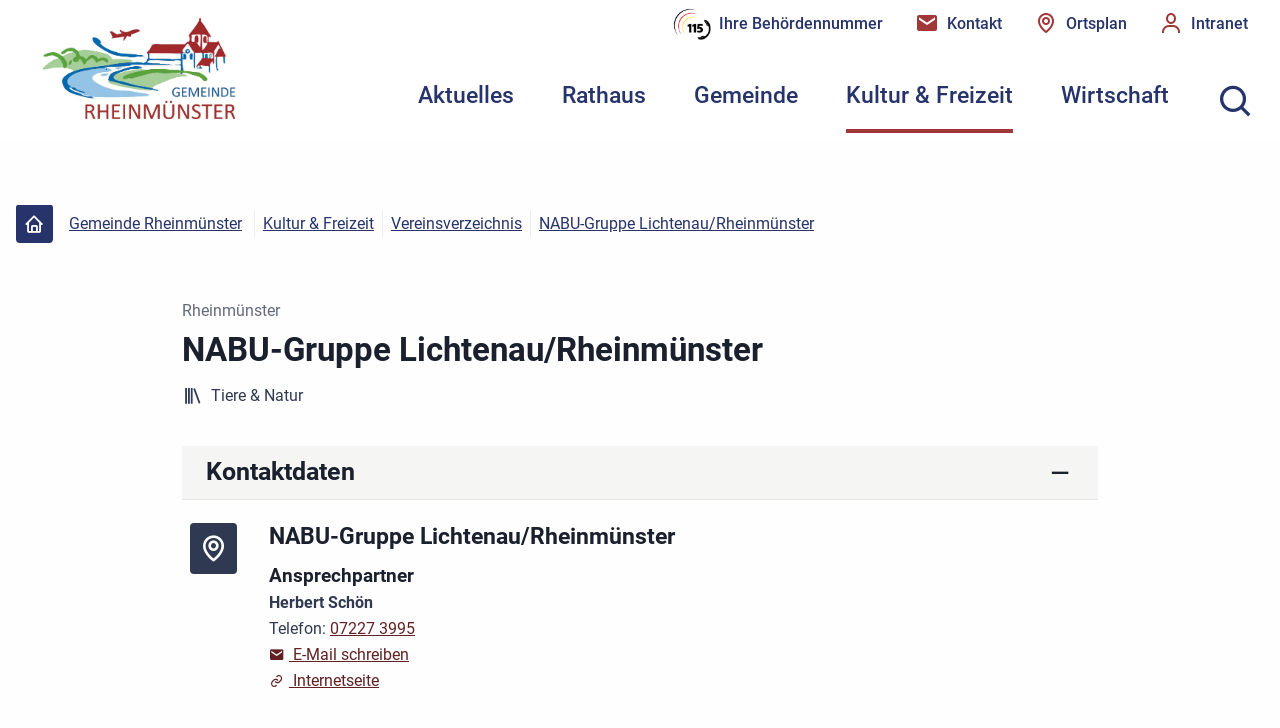

--- FILE ---
content_type: text/html; charset=utf-8
request_url: https://www.rheinmuenster.de/vereine/nabu-gruppe-lichtenaurheinmuenster-id_103/
body_size: 9687
content:
<!doctype html>
<html data-n-head-ssr lang="de" data-n-head="%7B%22lang%22:%7B%22ssr%22:%22de%22%7D%7D">
  <head >
    <title>Gemeinde Rheinmünster: NABU-Gruppe Lichtenau/Rheinmünster</title><meta data-n-head="ssr" name="mobile-web-app-capable" content="yes"><meta data-n-head="ssr" name="theme-color" content="#fff"><meta data-n-head="ssr" name="application-name" content="Rheinmünster"><meta data-n-head="ssr" name="apple-mobile-web-app-capable" content="yes"><meta data-n-head="ssr" name="apple-mobile-web-app-status-bar-style" content="default"><meta data-n-head="ssr" name="apple-mobile-web-app-title" content="Rheinmünster"><meta data-n-head="ssr" name="msapplication-TileColor" content="#ffffff"><meta data-n-head="ssr" name="msapplication-TileImage" content="/meta/mstile-144x144.png"><meta data-n-head="ssr" name="msapplication-config" content="/meta/browserconfig.xml"><meta data-n-head="ssr" data-hid="charset" charset="utf-8"><meta data-n-head="ssr" data-hid="viewport" name="viewport" content="width=width, initial-scale=1"><meta data-n-head="ssr" data-hid="author" name="author" content="Bürgermeisteramt Gemeinde Rheinmünster"><meta data-n-head="ssr" data-hid="og:type" name="og:type" property="og:type" content="website"><meta data-n-head="ssr" data-hid="og:site_name" name="og:site_name" property="og:site_name" content="Gemeinde Rheinmünster - Idylle im malerischen Hegau"><meta data-n-head="ssr" data-hid="og:title" name="og:title" content="Gemeinde Rheinmünster: NABU-Gruppe Lichtenau/Rheinmünster"><meta data-n-head="ssr" data-hid="description" name="description" content=""><meta data-n-head="ssr" data-hid="og:description" name="og:description" content=""><link data-n-head="ssr" rel="icon" type="image/x-icon" href="/meta/favicon.ico"><link data-n-head="ssr" rel="icon" type="image/png" sizes="16x16" href="/meta/favicon-16x16.png"><link data-n-head="ssr" rel="icon" type="image/png" sizes="32x32" href="/meta/favicon-32x32.png"><link data-n-head="ssr" rel="icon" type="image/png" sizes="48x48" href="/meta/favicon-48x48.png"><link data-n-head="ssr" rel="manifest" href="/meta/manifest.webmanifest"><link data-n-head="ssr" rel="apple-touch-icon" sizes="57x57" href="/meta/apple-touch-icon-57x57.png"><link data-n-head="ssr" rel="apple-touch-icon" sizes="60x60" href="/meta/apple-touch-icon-60x60.png"><link data-n-head="ssr" rel="apple-touch-icon" sizes="72x72" href="/meta/apple-touch-icon-72x72.png"><link data-n-head="ssr" rel="apple-touch-icon" sizes="76x76" href="/meta/apple-touch-icon-76x76.png"><link data-n-head="ssr" rel="apple-touch-icon" sizes="114x114" href="/meta/apple-touch-icon-114x114.png"><link data-n-head="ssr" rel="apple-touch-icon" sizes="120x120" href="/meta/apple-touch-icon-120x120.png"><link data-n-head="ssr" rel="apple-touch-icon" sizes="144x144" href="/meta/apple-touch-icon-144x144.png"><link data-n-head="ssr" rel="apple-touch-icon" sizes="152x152" href="/meta/apple-touch-icon-152x152.png"><link data-n-head="ssr" rel="apple-touch-icon" sizes="167x167" href="/meta/apple-touch-icon-167x167.png"><link data-n-head="ssr" rel="apple-touch-icon" sizes="180x180" href="/meta/apple-touch-icon-180x180.png"><link data-n-head="ssr" rel="apple-touch-icon" sizes="1024x1024" href="/meta/apple-touch-icon-1024x1024.png"><link data-n-head="ssr" rel="apple-touch-startup-image" media="(device-width: 320px) and (device-height: 568px) and (-webkit-device-pixel-ratio: 2) and (orientation: portrait)" href="/meta/apple-touch-startup-image-640x1136.png"><link data-n-head="ssr" rel="apple-touch-startup-image" media="(device-width: 320px) and (device-height: 568px) and (-webkit-device-pixel-ratio: 2) and (orientation: landscape)" href="/meta/apple-touch-startup-image-1136x640.png"><link data-n-head="ssr" rel="apple-touch-startup-image" media="(device-width: 375px) and (device-height: 667px) and (-webkit-device-pixel-ratio: 2) and (orientation: portrait)" href="/meta/apple-touch-startup-image-750x1334.png"><link data-n-head="ssr" rel="apple-touch-startup-image" media="(device-width: 375px) and (device-height: 667px) and (-webkit-device-pixel-ratio: 2) and (orientation: landscape)" href="/meta/apple-touch-startup-image-1334x750.png"><link data-n-head="ssr" rel="apple-touch-startup-image" media="(device-width: 375px) and (device-height: 812px) and (-webkit-device-pixel-ratio: 3) and (orientation: portrait)" href="/meta/apple-touch-startup-image-1125x2436.png"><link data-n-head="ssr" rel="apple-touch-startup-image" media="(device-width: 375px) and (device-height: 812px) and (-webkit-device-pixel-ratio: 3) and (orientation: landscape)" href="/meta/apple-touch-startup-image-2436x1125.png"><link data-n-head="ssr" rel="apple-touch-startup-image" media="(device-width: 390px) and (device-height: 844px) and (-webkit-device-pixel-ratio: 3) and (orientation: portrait)" href="/meta/apple-touch-startup-image-1170x2532.png"><link data-n-head="ssr" rel="apple-touch-startup-image" media="(device-width: 390px) and (device-height: 844px) and (-webkit-device-pixel-ratio: 3) and (orientation: landscape)" href="/meta/apple-touch-startup-image-2532x1170.png"><link data-n-head="ssr" rel="apple-touch-startup-image" media="(device-width: 414px) and (device-height: 896px) and (-webkit-device-pixel-ratio: 2) and (orientation: portrait)" href="/meta/apple-touch-startup-image-828x1792.png"><link data-n-head="ssr" rel="apple-touch-startup-image" media="(device-width: 414px) and (device-height: 896px) and (-webkit-device-pixel-ratio: 2) and (orientation: landscape)" href="/meta/apple-touch-startup-image-1792x828.png"><link data-n-head="ssr" rel="apple-touch-startup-image" media="(device-width: 414px) and (device-height: 896px) and (-webkit-device-pixel-ratio: 3) and (orientation: portrait)" href="/meta/apple-touch-startup-image-1242x2688.png"><link data-n-head="ssr" rel="apple-touch-startup-image" media="(device-width: 414px) and (device-height: 896px) and (-webkit-device-pixel-ratio: 3) and (orientation: landscape)" href="/meta/apple-touch-startup-image-2688x1242.png"><link data-n-head="ssr" rel="apple-touch-startup-image" media="(device-width: 414px) and (device-height: 736px) and (-webkit-device-pixel-ratio: 3) and (orientation: portrait)" href="/meta/apple-touch-startup-image-1242x2208.png"><link data-n-head="ssr" rel="apple-touch-startup-image" media="(device-width: 414px) and (device-height: 736px) and (-webkit-device-pixel-ratio: 3) and (orientation: landscape)" href="/meta/apple-touch-startup-image-2208x1242.png"><link data-n-head="ssr" rel="apple-touch-startup-image" media="(device-width: 428px) and (device-height: 926px) and (-webkit-device-pixel-ratio: 3) and (orientation: portrait)" href="/meta/apple-touch-startup-image-1284x2778.png"><link data-n-head="ssr" rel="apple-touch-startup-image" media="(device-width: 428px) and (device-height: 926px) and (-webkit-device-pixel-ratio: 3) and (orientation: landscape)" href="/meta/apple-touch-startup-image-2778x1284.png"><link data-n-head="ssr" rel="apple-touch-startup-image" media="(device-width: 768px) and (device-height: 1024px) and (-webkit-device-pixel-ratio: 2) and (orientation: portrait)" href="/meta/apple-touch-startup-image-1536x2048.png"><link data-n-head="ssr" rel="apple-touch-startup-image" media="(device-width: 768px) and (device-height: 1024px) and (-webkit-device-pixel-ratio: 2) and (orientation: landscape)" href="/meta/apple-touch-startup-image-2048x1536.png"><link data-n-head="ssr" rel="apple-touch-startup-image" media="(device-width: 810px) and (device-height: 1080px) and (-webkit-device-pixel-ratio: 2) and (orientation: portrait)" href="/meta/apple-touch-startup-image-1620x2160.png"><link data-n-head="ssr" rel="apple-touch-startup-image" media="(device-width: 810px) and (device-height: 1080px) and (-webkit-device-pixel-ratio: 2) and (orientation: landscape)" href="/meta/apple-touch-startup-image-2160x1620.png"><link data-n-head="ssr" rel="apple-touch-startup-image" media="(device-width: 834px) and (device-height: 1194px) and (-webkit-device-pixel-ratio: 2) and (orientation: portrait)" href="/meta/apple-touch-startup-image-1668x2388.png"><link data-n-head="ssr" rel="apple-touch-startup-image" media="(device-width: 834px) and (device-height: 1194px) and (-webkit-device-pixel-ratio: 2) and (orientation: landscape)" href="/meta/apple-touch-startup-image-2388x1668.png"><link data-n-head="ssr" rel="apple-touch-startup-image" media="(device-width: 834px) and (device-height: 1112px) and (-webkit-device-pixel-ratio: 2) and (orientation: portrait)" href="/meta/apple-touch-startup-image-1668x2224.png"><link data-n-head="ssr" rel="apple-touch-startup-image" media="(device-width: 834px) and (device-height: 1112px) and (-webkit-device-pixel-ratio: 2) and (orientation: landscape)" href="/meta/apple-touch-startup-image-2224x1668.png"><link data-n-head="ssr" rel="apple-touch-startup-image" media="(device-width: 1024px) and (device-height: 1366px) and (-webkit-device-pixel-ratio: 2) and (orientation: portrait)" href="/meta/apple-touch-startup-image-2048x2732.png"><link data-n-head="ssr" rel="apple-touch-startup-image" media="(device-width: 1024px) and (device-height: 1366px) and (-webkit-device-pixel-ratio: 2) and (orientation: landscape)" href="/meta/apple-touch-startup-image-2732x2048.png"><link rel="preload" href="/_nuxt/da07cf5.js" as="script"><link rel="preload" href="/_nuxt/4a3cd1a.js" as="script"><link rel="preload" href="/_nuxt/vendors/app.b4d397c.css" as="style"><link rel="preload" href="/_nuxt/9709a10.js" as="script"><link rel="preload" href="/_nuxt/app.1d0fe7e.css" as="style"><link rel="preload" href="/_nuxt/64d3680.js" as="script"><link rel="preload" href="/_nuxt/fonts/boxicons.4002d1c.eot" as="font" type="font/eot" crossorigin><link rel="preload" href="/_nuxt/fonts/boxicons.aab7328.woff2" as="font" type="font/woff2" crossorigin><link rel="preload" href="/_nuxt/fonts/boxicons.8780613.ttf" as="font" type="font/ttf" crossorigin><link rel="preload" href="/_nuxt/fonts/boxicons.3a0cb82.woff" as="font" type="font/woff" crossorigin><link rel="preload" href="/_nuxt/f31e643.js" as="script"><link rel="stylesheet" href="/_nuxt/vendors/app.b4d397c.css"><link rel="stylesheet" href="/_nuxt/app.1d0fe7e.css">
  </head>
  <body >
    <div data-server-rendered="true" id="__nuxt"><div id="__layout"><div><div id="accessibility"><nav id="accessibilitynav" aria-label="Menü zur Barrierefreiheit"><ul><li><a href="#">
					Menü zur Barrierefreiheit überspringen
				</a></li> <li><a href="#help" accesskey="1">
					Bedienhilfe
				</a> <div id="accessibilityhelp" class="container"><div class="flex flex-wrap"><div class="w-full md:w-1/2 px-4 py-4"><ul><li>
									[key] + 1:
									<span class="font-bold">Bedienhilfe</span></li> <li>
									[key] + 2:
									<span class="font-bold">direkt zur Suche</span></li> <li>
									[key] + 3:
									<span class="font-bold">direkt zum Menü</span></li> <li>
									[key] + 4:
									<span class="font-bold">direkt zum Inhalt</span></li> <li>
									[key] + 5:
									<span class="font-bold">Seitenanfang</span></li> <li>
									[key] + 6:
									<span class="font-bold">Kontaktinformationen</span></li> <li>
									[key] + 7:
									<span class="font-bold">Kontaktformular</span></li> <li>
									[key] + 8:
									<span class="font-bold">Startseite</span></li></ul> <p><span class="font-bold">[key]</span>
								steht für die Tastenkombination, welche Sie drücken müssen, um
								auf die
								<span class="font-bold">accesskeys</span>
								Ihres Browsers Zugriff zu erhalten.
							</p> <p>
								Windows:
								<br>
								Chrome, Safari, IE:
								<span class="font-bold">[alt]</span>
								, Firefox:
								<span class="font-bold">[alt][shift]</span></p> <p>
								MacOS:
								<br>
								Chrome, Firefox, Safari:
								<span class="font-bold">[ctrl][alt]</span></p></div> <div class="w-full md:w-1/2 px-4 py-4"><div class="flex flex-wrap -mx-4 -my-4"><div class="w-full md:w-1/2 px-4 py-4"><p>
										Zwischen den Links können Sie mit der
										<span class="font-bold">Tab</span>
										-Taste wechseln.
									</p> <p>
										Karteireiter, Tabmenüs und Galerien in der Randspalte
										wechseln Sie mit den
										<span class="font-bold">Pfeil</span>
										-Tasten.
									</p></div> <div class="w-full md:w-1/2 px-4 py-4"><p>
										Einen Link aufrufen können Sie über die
										<span class="font-bold">Enter/Return</span>
										-Taste.
									</p> <p>
										Denn Zoomfaktor der Seite können Sie über
										<span class="font-bold">Strg +/-</span>
										einstellen.
									</p></div> <nav aria-label="Weitere Links zum Thema Barrierefreiheit" class="px-4 py-4"><hr> <ul class="flex-column"><li><a href="/barrierefreiheit/">
												Erklärung zur Barrierefreiheit
											</a></li> <li><a href="/leichte-sprache/">
												Unsere Website in leichter Sprache
											</a></li> <li><a href="/seitenbedienung/">
												Seitenbedienung
											</a></li> <li><a href="/fehler-melden/">
												Fehler melden
											</a></li></ul></nav></div></div></div></div></li> <li><a href="#gotosearch" accesskey="2">
					direkt zur Suche
				</a></li> <li><a href="#nav" accesskey="3">
					direkt zum Menü
				</a></li> <li><a href="#content" accesskey="4">
					direkt zum Inhalt
				</a></li> <li><a href="#top" id="top" accesskey="5">
					Seitenanfang
				</a></li> <li><a href="/impressum/" accesskey="6">
					Kontaktinformationen
				</a></li> <li><a href="/kontakt/" accesskey="7">
					Kontaktformular
				</a></li> <li><a href="/" accesskey="8">
					Startseite
				</a></li></ul></nav> <div aria-hidden="true" class="fixed inset-0 transition-opacity z-50 invisible"><div class="absolute inset-0 bg-dark-500 opacity-75"></div></div></div> <div data-fetch-key="0" class="global-header-container"><header class="global-header"><div class="xxl:container px-4 mx-auto"><div class="flex flex-wrap -mx-1 items-stretch"><div class="xl:flex-shrink xl:w-auto px-1"><a href="/" class="global-header__logo"><img src="/static-images/layout/rheinmünster-logo.jpg" alt="Logo der Gemeinde Rheinmünster" class="w-10"></a></div> <div class="flex-1 px-1"><div class="global-header__navbar flex flex-col justify-center xl:justify-between h-full"><div class="flex flex-wrap items-center justify-end"><div class="xl:flex-shrink xl:w-auto"><div class="global-header__trigger-container"><a href="/behoerdennummer-115/" class="hidden xl:flex items-center"><img src="/images/layout/115_logo.png" class="h-full"> <span class="global-header__trigger-title">
												Ihre Behördennummer
											</span></a> <a href="/kontakt/" class="hidden xl:flex items-center"><span aria-hidden="true" class="nk-icon bx align-middle inline-block bxs-envelope text-sub-xl text-secondary-500 group-hover:text-current group-focus:text-current"></span> <span class="global-header__trigger-title">
												Kontakt
											</span></a> <a href="/ortsplan/" class="hidden xl:flex items-center"><span aria-hidden="true" class="nk-icon bx align-middle inline-block bx-map text-sub-xl text-secondary-500 group-hover:text-current group-focus:text-current"></span> <span class="global-header__trigger-title">
												Ortsplan
											</span></a> <a href="https://intranet.rheinm.de/" target="_blank" rel="noopener" class="hidden xl:flex items-center"><span aria-hidden="true" class="nk-icon bx align-middle inline-block bx-user text-sub-xl text-secondary-500 group-hover:text-current group-focus:text-current"></span> <span class="global-header__trigger-title">
												Intranet
											</span></a> <button aria-label="Suche öffnen" class="global-header__trigger-search block xl:hidden sm:ml-4"><span aria-hidden="true" class="nk-icon bx align-middle inline-block bx-search text-2xl group-hover:text-current group-focus:text-current"></span></button> <button aria-label="Menü öffnen" class="global-header__trigger-menu block xl:hidden"><span aria-hidden="true" class="nk-icon bx align-middle inline-block bx-menu text-3xl group-hover:text-current group-focus:text-current"></span></button></div></div></div> <div class="flex flex-wrap items-center justify-end"><div class="flex-1 sm:flex-shrink sm:w-auto ml-auto"><nav aria-label="Hauptnavigation" class="global-header__nav-container"><div class="global-header__nav"><button aria-label="Menü schließen" class="global-header__trigger-close block xl:hidden"><span aria-hidden="true" class="nk-icon bx align-middle inline-block bx-x text-3xl group-hover:text-current group-focus:text-current"></span></button> <div class="global-header__nav-body js-scroll-target"><!----> <div data-nesting="0" class="global-menu level-0"><div class="container mx-auto"><ul><!----> <li class="global-menu__item level-0__item has-submenu"><a aria-label="Aktuelles" href="#" class="global-menu__link has-submenu">
							Aktuelles
						</a> <div data-nesting="1" data-index="0" class="global-menu level-1 is-nested" style="display:none;"><div class="container mx-auto"><ul><li class="global-menu__item global-menu__item--back block xl:hidden"><button class="global-menu__link">
						Aktuelles
					</button></li> <li class="global-menu__item level-1__item"><a href="/buergerinfo/" aria-label="Aktuelle Meldungen" class="global-menu__link">
								 Aktuelle Meldungen 
							</a> <!----></li><li class="global-menu__item level-1__item"><a href="/stellenangebote/" aria-label="Stellenangebote" class="global-menu__link">
								Stellenangebote
							</a> <!----></li><li class="global-menu__item level-1__item"><a href="/veranstaltungen/" aria-label="Veranstaltungen" class="global-menu__link">
								Veranstaltungen
							</a> <!----></li><li class="global-menu__item level-1__item"><a href="/bekanntmachungen/" aria-label="Öffentliche Bekanntmachungen" class="global-menu__link">
								Öffentliche Bekanntmachungen
							</a> <!----></li><li class="global-menu__item level-1__item"><a href="/ausschreibungen/" aria-label="Ausschreibungen" class="global-menu__link">
								Ausschreibungen
							</a> <!----></li><li class="global-menu__item level-1__item"><a href="/mitteilungsblatt/" aria-label="Mitteilungsblatt" class="global-menu__link">
								Mitteilungsblatt
							</a> <!----></li><li class="global-menu__item level-1__item has-submenu"><a aria-label="Projekte" href="#" class="global-menu__link has-submenu">
							Projekte
						</a> <div data-nesting="2" data-index="6" class="global-menu level-2 is-nested" style="display:none;"><div class="container mx-auto"><ul><li class="global-menu__item global-menu__item--back block xl:hidden"><button class="global-menu__link">
						Projekte
					</button></li> <li class="global-menu__item level-2__item"><a href="/entwicklungskonzepte/" aria-label="Entwicklungskonzepte" class="global-menu__link">
								Entwicklungskonzepte
							</a> <!----></li><li class="global-menu__item level-2__item"><a href="/ortskernsanierung/" aria-label="Ortskernsanierung" class="global-menu__link">
								Ortskernsanierung
							</a> <!----></li></ul> <!----></div></div></li></ul> <!----></div></div></li><li class="global-menu__item level-0__item has-submenu"><a aria-label="Rathaus" href="#" class="global-menu__link has-submenu">
							Rathaus
						</a> <div data-nesting="1" data-index="1" class="global-menu level-1 is-nested" style="display:none;"><div class="container mx-auto"><ul><li class="global-menu__item global-menu__item--back block xl:hidden"><button class="global-menu__link">
						Rathaus
					</button></li> <li class="global-menu__item level-1__item has-submenu"><a aria-label="Service A - Z" href="#" class="global-menu__link has-submenu">
							Service A - Z
						</a> <div data-nesting="2" data-index="0" class="global-menu level-2 is-nested" style="display:none;"><div class="container mx-auto"><ul><li class="global-menu__item global-menu__item--back block xl:hidden"><button class="global-menu__link">
						Service A - Z
					</button></li> <li class="global-menu__item level-2__item"><a href="/wegweiser/" aria-label="Dienstleistungen A - Z" class="global-menu__link">
								Dienstleistungen A - Z
							</a> <!----></li><li class="global-menu__item level-2__item"><a href="/wegweiser/formulare/" aria-label="Formulare" class="global-menu__link">
								Formulare
							</a> <!----></li><li class="global-menu__item level-2__item"><a href="/ortsrecht/" aria-label="Satzungen, Ortsrecht" class="global-menu__link">
								Satzungen, Ortsrecht
							</a> <!----></li><li class="global-menu__item level-2__item"><a href="/fundsachen/" aria-label="Fundsachen" class="global-menu__link">
								Fundsachen
							</a> <!----></li><li class="global-menu__item level-2__item"><a href="/heiraten/" aria-label="Heiraten in Rheinmünster" class="global-menu__link">
								Heiraten in Rheinmünster
							</a> <!----></li></ul> <!----></div></div></li><li class="global-menu__item level-1__item has-submenu"><a aria-label="Verwaltung" href="#" class="global-menu__link has-submenu">
							Verwaltung
						</a> <div data-nesting="2" data-index="1" class="global-menu level-2 is-nested" style="display:none;"><div class="container mx-auto"><ul><li class="global-menu__item global-menu__item--back block xl:hidden"><button class="global-menu__link">
						Verwaltung
					</button></li> <li class="global-menu__item level-2__item"><a href="/buergermeister/" aria-label="Bürgermeister" class="global-menu__link">
								Bürgermeister
							</a> <!----></li><li class="global-menu__item level-2__item"><a href="/wegweiser/fachbereiche/" aria-label="Ämter und Sachgebiete" class="global-menu__link">
								Ämter und Sachgebiete
							</a> <!----></li><li class="global-menu__item level-2__item"><a href="/wegweiser/mitarbeiter/" aria-label="Ansprechpersonen" class="global-menu__link">
								Ansprechpersonen
							</a> <!----></li><li class="global-menu__item level-2__item"><a href="/ortsvorstand/" aria-label="Ortsvorstände" class="global-menu__link">
								Ortsvorstände
							</a> <!----></li><li class="global-menu__item level-2__item"><a href="/finanzen/" aria-label="Finanzen" class="global-menu__link">
								Finanzen
							</a> <!----></li></ul> <!----></div></div></li><li class="global-menu__item level-1__item has-submenu"><a aria-label="Gremien" href="#" class="global-menu__link has-submenu">
							Gremien
						</a> <div data-nesting="2" data-index="2" class="global-menu level-2 is-nested" style="display:none;"><div class="container mx-auto"><ul><li class="global-menu__item global-menu__item--back block xl:hidden"><button class="global-menu__link">
						Gremien
					</button></li> <li class="global-menu__item level-2__item"><a href="/gemeinderat/" aria-label="Gemeinderat" class="global-menu__link">
								Gemeinderat
							</a> <!----></li><li class="global-menu__item level-2__item"><a href="/ortsvorstand/" aria-label="Ortschaftsrat" class="global-menu__link">
								Ortschaftsrat
							</a> <!----></li><li class="global-menu__item level-2__item"><a href="/ausschuesse/" aria-label="Ausschüsse" class="global-menu__link">
								Ausschüsse
							</a> <!----></li><li class="global-menu__item level-2__item"><a aria-label="Öffnet den externen Link Ratsinformation (RIS) in einem neuen Tab" href="https://rheinmuenster.ris-portal.de/" target="_blank" rel="noopener noreferrer" class="global-menu__link">
								Ratsinformation (RIS)
								<span aria-hidden="true" class="ml-2 nk-icon bx align-middle inline-block bx-link-external text-sub-lg group-hover:text-current group-focus:text-current"></span></a> <!----></li></ul> <!----></div></div></li><li class="global-menu__item level-1__item"><a href="/wahlen/" aria-label="Wahlen" class="global-menu__link">
								Wahlen
							</a> <!----></li><li class="global-menu__item level-1__item has-submenu"><a aria-label="Gemeindebetriebe" href="#" class="global-menu__link has-submenu">
							Gemeindebetriebe
						</a> <div data-nesting="2" data-index="4" class="global-menu level-2 is-nested" style="display:none;"><div class="container mx-auto"><ul><li class="global-menu__item global-menu__item--back block xl:hidden"><button class="global-menu__link">
						Gemeindebetriebe
					</button></li> <li class="global-menu__item level-2__item"><a href="/bauhof/" aria-label="Bauhof" class="global-menu__link">
								Bauhof
							</a> <!----></li><li class="global-menu__item level-2__item"><a href="/wasserversorgung/" aria-label="Wasserversorgung" class="global-menu__link">
								Wasserversorgung
							</a> <!----></li><li class="global-menu__item level-2__item"><a href="/abwasserbeseitigung/" aria-label="Abwasserbeseitigung" class="global-menu__link">
								Abwasserbeseitigung
							</a> <!----></li><li class="global-menu__item level-2__item"><a href="/hausmeister/" aria-label="Hausmeister" class="global-menu__link">
								Hausmeister
							</a> <!----></li><li class="global-menu__item level-2__item"><a href="/forst/" aria-label="Forst" class="global-menu__link">
								Forst
							</a> <!----></li></ul> <!----></div></div></li><li class="global-menu__item level-1__item"><a href="/feuerwehr/" aria-label="Freiwillige Feuerwehr" class="global-menu__link">
								Freiwillige Feuerwehr
							</a> <!----></li></ul> <!----></div></div></li><li class="global-menu__item level-0__item has-submenu"><a aria-label="Gemeinde" href="#" class="global-menu__link has-submenu">
							Gemeinde
						</a> <div data-nesting="1" data-index="2" class="global-menu level-1 is-nested" style="display:none;"><div class="container mx-auto"><ul><li class="global-menu__item global-menu__item--back block xl:hidden"><button class="global-menu__link">
						Gemeinde
					</button></li> <li class="global-menu__item level-1__item has-submenu"><a aria-label="Rheinmünster" href="#" class="global-menu__link has-submenu">
							Rheinmünster
						</a> <div data-nesting="2" data-index="0" class="global-menu level-2 is-nested" style="display:none;"><div class="container mx-auto"><ul><li class="global-menu__item global-menu__item--back block xl:hidden"><button class="global-menu__link">
						Rheinmünster
					</button></li> <li class="global-menu__item level-2__item"><a href="/rheinmuenster/" aria-label="Gemeindeportrait" class="global-menu__link">
								Gemeindeportrait
							</a> <!----></li><li class="global-menu__item level-2__item"><a href="/ortsteile/" aria-label="Ortsteile" class="global-menu__link">
								Ortsteile
							</a> <!----></li><li class="global-menu__item level-2__item"><a href="/partnerschaften/" aria-label="Partnerschaften" class="global-menu__link">
								Partnerschaften
							</a> <!----></li><li class="global-menu__item level-2__item"><a href="/ortsplan/" aria-label="Ortsplan" class="global-menu__link">
								Ortsplan
							</a> <!----></li></ul> <!----></div></div></li><li class="global-menu__item level-1__item has-submenu"><a aria-label="Kinder, Jugend, Bildung" href="#" class="global-menu__link has-submenu">
							Kinder, Jugend, Bildung
						</a> <div data-nesting="2" data-index="1" class="global-menu level-2 is-nested" style="display:none;"><div class="container mx-auto"><ul><li class="global-menu__item global-menu__item--back block xl:hidden"><button class="global-menu__link">
						Kinder, Jugend, Bildung
					</button></li> <li class="global-menu__item level-2__item"><a href="/kindergarten/" aria-label="Kinderbetreuung" class="global-menu__link">
								Kinderbetreuung
							</a> <!----></li><li class="global-menu__item level-2__item"><a href="/schulen/" aria-label="Schulen" class="global-menu__link">
								Schulen
							</a> <!----></li><li class="global-menu__item level-2__item"><a href="/jugendtreff/" aria-label="Jugendangebote" class="global-menu__link">
								Jugendangebote
							</a> <!----></li><li class="global-menu__item level-2__item"><a href="/fahrbuecherei/" aria-label="Fahrbücherei" class="global-menu__link">
								Fahrbücherei
							</a> <!----></li></ul> <!----></div></div></li><li class="global-menu__item level-1__item has-submenu"><a aria-label="Bauen &amp; Wohnen" href="#" class="global-menu__link has-submenu">
							Bauen &amp; Wohnen
						</a> <div data-nesting="2" data-index="2" class="global-menu level-2 is-nested" style="display:none;"><div class="container mx-auto"><ul><li class="global-menu__item global-menu__item--back block xl:hidden"><button class="global-menu__link">
						Bauen &amp; Wohnen
					</button></li> <li class="global-menu__item level-2__item"><a href="/wohnbauflaechen/" aria-label="Wohnbauflächen" class="global-menu__link">
								Wohnbauflächen
							</a> <!----></li><li class="global-menu__item level-2__item"><a href="/bebauungsplaene/" aria-label="Bebauungspläne" class="global-menu__link">
								Bebauungspläne
							</a> <!----></li><li class="global-menu__item level-2__item"><a href="/bodenrichtwerte/" aria-label="Bodenrichtwerte" class="global-menu__link">
								Bodenrichtwerte
							</a> <!----></li><li class="global-menu__item level-2__item"><a href="/entsorgung/" aria-label="Entsorgung" class="global-menu__link">
								Entsorgung
							</a> <!----></li><li class="global-menu__item level-2__item"><a href="/zaehlerstand/" aria-label="Kundenselbstablesung" class="global-menu__link">
								Kundenselbstablesung
							</a> <!----></li><li class="global-menu__item level-2__item"><a href="/steuern-gebuehren/" aria-label="Steuern und Gebühren" class="global-menu__link">
								Steuern und Gebühren
							</a> <!----></li></ul> <!----></div></div></li><li class="global-menu__item level-1__item has-submenu"><a aria-label="Gesundheit &amp; Soziales" href="#" class="global-menu__link has-submenu">
							Gesundheit &amp; Soziales
						</a> <div data-nesting="2" data-index="3" class="global-menu level-2 is-nested" style="display:none;"><div class="container mx-auto"><ul><li class="global-menu__item global-menu__item--back block xl:hidden"><button class="global-menu__link">
						Gesundheit &amp; Soziales
					</button></li> <li class="global-menu__item level-2__item"><a href="/gesundheit/" aria-label="Gesundheit und Versorgung" class="global-menu__link">
								Gesundheit und Versorgung
							</a> <!----></li><li class="global-menu__item level-2__item"><a href="/soziales/" aria-label="Soziale Fürsorge" class="global-menu__link">
								Soziale Fürsorge
							</a> <!----></li><li class="global-menu__item level-2__item"><a href="/notfall/" aria-label="Notfall Informationen" class="global-menu__link">
								Notfall Informationen
							</a> <!----></li><li class="global-menu__item level-2__item"><a href="/kirchen/" aria-label="Kirchliche Angebote" class="global-menu__link">
								Kirchliche Angebote
							</a> <!----></li></ul> <!----></div></div></li><li class="global-menu__item level-1__item has-submenu"><a aria-label="Migration &amp; Integration" href="#" class="global-menu__link has-submenu">
							Migration &amp; Integration
						</a> <div data-nesting="2" data-index="4" class="global-menu level-2 is-nested" style="display:none;"><div class="container mx-auto"><ul><li class="global-menu__item global-menu__item--back block xl:hidden"><button class="global-menu__link">
						Migration &amp; Integration
					</button></li> <li class="global-menu__item level-2__item"><a href="/fluechtlingshilfe/" aria-label="Flüchtlingshilfe" class="global-menu__link">
								Flüchtlingshilfe
							</a> <!----></li></ul> <!----></div></div></li><li class="global-menu__item level-1__item has-submenu"><a aria-label="Verkehr" href="#" class="global-menu__link has-submenu">
							Verkehr
						</a> <div data-nesting="2" data-index="5" class="global-menu level-2 is-nested" style="display:none;"><div class="container mx-auto"><ul><li class="global-menu__item global-menu__item--back block xl:hidden"><button class="global-menu__link">
						Verkehr
					</button></li> <li class="global-menu__item level-2__item"><a href="/nahverkehr/" aria-label="Nahverkehr" class="global-menu__link">
								Nahverkehr
							</a> <!----></li><li class="global-menu__item level-2__item"><a href="/faehre/" aria-label="Rheinfähre" class="global-menu__link">
								Rheinfähre
							</a> <!----></li></ul> <!----></div></div></li><li class="global-menu__item level-1__item has-submenu"><a aria-label="Krisen &amp; Katastrophen" href="#" class="global-menu__link has-submenu">
							Krisen &amp; Katastrophen
						</a> <div data-nesting="2" data-index="6" class="global-menu level-2 is-nested" style="display:none;"><div class="container mx-auto"><ul><li class="global-menu__item global-menu__item--back block xl:hidden"><button class="global-menu__link">
						Krisen &amp; Katastrophen
					</button></li> <li class="global-menu__item level-2__item"><a href="/krisen-katastrophen/" aria-label="Allgemeines" class="global-menu__link">
								Allgemeines
							</a> <!----></li><li class="global-menu__item level-2__item"><a href="/hochwasser/" aria-label="Hochwasser" class="global-menu__link">
								Hochwasser
							</a> <!----></li><li class="global-menu__item level-2__item"><a href="/starkregen/" aria-label="Starkregen" class="global-menu__link">
								Starkregen
							</a> <!----></li><li class="global-menu__item level-2__item"><a href="/stromausfall/" aria-label="Stromausfall" class="global-menu__link">
								Stromausfall
							</a> <!----></li></ul> <!----></div></div></li></ul> <!----></div></div></li><li class="global-menu__item level-0__item has-submenu"><a aria-label="Kultur &amp; Freizeit" href="#" class="global-menu__link has-submenu">
							Kultur &amp; Freizeit
						</a> <div data-nesting="1" data-index="3" class="global-menu level-1 is-nested" style="display:none;"><div class="container mx-auto"><ul><li class="global-menu__item global-menu__item--back block xl:hidden"><button class="global-menu__link">
						Kultur &amp; Freizeit
					</button></li> <li class="global-menu__item level-1__item"><a href="/veranstaltungen/" aria-label="Veranstaltungskalender" class="global-menu__link">
								Veranstaltungskalender
							</a> <!----></li><li class="global-menu__item level-1__item"><a href="/vereine/" aria-current="page" aria-label="Vereinsverzeichnis" class="global-menu__link is-active">
								Vereinsverzeichnis
							</a> <!----></li><li class="global-menu__item level-1__item"><a href="/freizeiteinrichtungen/" aria-label="Sport- &amp; Freizeitanlagen" class="global-menu__link">
								Sport- &amp; Freizeitanlagen
							</a> <!----></li><li class="global-menu__item level-1__item has-submenu"><a aria-label="Unterkünfte &amp; Gastronomie" href="#" class="global-menu__link has-submenu">
							Unterkünfte &amp; Gastronomie
						</a> <div data-nesting="2" data-index="3" class="global-menu level-2 is-nested" style="display:none;"><div class="container mx-auto"><ul><li class="global-menu__item global-menu__item--back block xl:hidden"><button class="global-menu__link">
						Unterkünfte &amp; Gastronomie
					</button></li> <li class="global-menu__item level-2__item"><a href="/unterkuenfte/" aria-label="Unterkünfte" class="global-menu__link">
								Unterkünfte
							</a> <!----></li><li class="global-menu__item level-2__item"><a href="/gastronomie/" aria-label="Gastronomie" class="global-menu__link">
								Gastronomie
							</a> <!----></li></ul> <!----></div></div></li><li class="global-menu__item level-1__item has-submenu"><a aria-label="Ausflugsziele &amp; Sehenswertes" href="#" class="global-menu__link has-submenu">
							Ausflugsziele &amp; Sehenswertes
						</a> <div data-nesting="2" data-index="4" class="global-menu level-2 is-nested" style="display:none;"><div class="container mx-auto"><ul><li class="global-menu__item global-menu__item--back block xl:hidden"><button class="global-menu__link">
						Ausflugsziele &amp; Sehenswertes
					</button></li> <li class="global-menu__item level-2__item"><a href="/ausflugsziele/" aria-label="Ausflugsziele" class="global-menu__link">
								Ausflugsziele
							</a> <!----></li><li class="global-menu__item level-2__item"><a href="/sehenswertes/" aria-label="Sehenswertes" class="global-menu__link">
								Sehenswertes
							</a> <!----></li><li class="global-menu__item level-2__item"><a href="/rad-wandern/" aria-label="Rad- und Wanderwege" class="global-menu__link">
								Rad- und Wanderwege
							</a> <!----></li></ul> <!----></div></div></li><li class="global-menu__item level-1__item has-submenu"><a aria-label="Geschichte &amp; Kunst" href="#" class="global-menu__link has-submenu">
							Geschichte &amp; Kunst
						</a> <div data-nesting="2" data-index="5" class="global-menu level-2 is-nested" style="display:none;"><div class="container mx-auto"><ul><li class="global-menu__item global-menu__item--back block xl:hidden"><button class="global-menu__link">
						Geschichte &amp; Kunst
					</button></li> <li class="global-menu__item level-2__item"><a href="/geschichte/" aria-label="Geschichte" class="global-menu__link">
								Geschichte
							</a> <!----></li><li class="global-menu__item level-2__item"><a href="/kunst/" aria-label="Kunst" class="global-menu__link">
								Kunst
							</a> <!----></li></ul> <!----></div></div></li></ul> <!----></div></div></li><li class="global-menu__item level-0__item has-submenu"><a aria-label="Wirtschaft" href="#" class="global-menu__link has-submenu">
							Wirtschaft
						</a> <div data-nesting="1" data-index="4" class="global-menu level-1 is-nested" style="display:none;"><div class="container mx-auto"><ul><li class="global-menu__item global-menu__item--back block xl:hidden"><button class="global-menu__link">
						Wirtschaft
					</button></li> <li class="global-menu__item level-1__item"><a href="/standort/" aria-label="Standort" class="global-menu__link">
								Standort
							</a> <!----></li><li class="global-menu__item level-1__item"><a href="/firmenverzeichnis/" aria-label="Firmenverzeichnis" class="global-menu__link">
								Firmenverzeichnis
							</a> <!----></li><li class="global-menu__item level-1__item"><a href="/gewerbeflaechen/" aria-label="Gewerbeflächen" class="global-menu__link">
								Gewerbeflächen
							</a> <!----></li><li class="global-menu__item level-1__item"><a href="/gewerbeverein/" aria-label="Gewerbeverein" class="global-menu__link">
								Gewerbeverein
							</a> <!----></li></ul> <!----></div></div></li></ul> <div class="d-flex xl:hidden app-menu-adds"><a href="/behoerdennummer-115/" class="flex items-center"><img src="/images/layout/115_logo.png" class="h-full"> <span class="global-header__trigger-title">
							Ihre Behördennummer
						</span></a> <a href="/kontakt/" class="flex items-center"><span aria-hidden="true" class="nk-icon bx align-middle inline-block bxs-envelope text-sub-xl text-secondary-500 group-hover:text-current group-focus:text-current"></span> <span class="global-header__trigger-title">
							Kontakt
						</span></a> <a href="/ortsplan/" class="flex items-center"><span aria-hidden="true" class="nk-icon bx align-middle inline-block bx-map text-sub-xl text-secondary-500 group-hover:text-current group-focus:text-current"></span> <span class="global-header__trigger-title">
							Ortsplan
						</span></a> <a href="https://intranet.rheinm.de/" target="_blank" rel="noopener" class="flex items-center"><span aria-hidden="true" class="nk-icon bx align-middle inline-block bx-user text-sub-xl text-secondary-500 group-hover:text-current group-focus:text-current"></span> <span class="global-header__trigger-title">
							Intranet
						</span></a></div></div></div></div></div></nav></div> <div><button aria-label="Suche öffnen" class="global-header__trigger-search hidden xl:block sm:ml-4"><span aria-hidden="true" class="nk-icon bx align-middle inline-block bx-search text-3xl group-hover:text-current group-focus:text-current"></span></button></div></div></div></div></div></div> <!----> <div class="global-search js-scroll-target" style="display:none;"><div class="global-search__body"><div class="container mx-auto"><form action="/suche/" class="global-search__form"><input name="q" id="js-global-search-input" placeholder="Suchbegriff eingeben" type="text" class="global-search__input"> <button type="submit" aria-label="Suchen" class="global-search__submit"><span aria-hidden="true" class="nk-icon bx align-middle inline-block bx-search text-2xl group-hover:text-current group-focus:text-current"></span></button></form></div></div></div></header> <!----></div> <div class="max-w-full"><!----> <nav role="navigation" aria-label="breadcrumbs" class="py-3 subpage-margin-top"><div class="container mx-auto px-4"><ol class="list-none divide-x divide-border truncate -mx-3"><li class="rfs-text-base py-1 px-2 inline align-middle"><a href="/" aria-current="page" class="is-active text-primary-500 inline-flex items-center align-middle underline hover:no-underline hover:text-primary-800"><span aria-hidden="true" class="nk-icon bx align-middle p-2 text-white text-center rounded bx-home text-sub-lg text-white group-hover:text-current group-focus:text-current bg-primary-500 mr-3"></span>
					Gemeinde Rheinmünster
				</a></li> <li class="rfs-text-base py-1 px-2 inline align-middle"><a href="/kultur-freizeit/" class="text-primary-500 inline-flex items-center align-middle underline hover:no-underline hover:text-primary-800">
						Kultur &amp; Freizeit
					</a></li><li class="rfs-text-base py-1 px-2 inline align-middle"><a href="/vereine/" aria-current="page" class="is-active text-primary-500 inline-flex items-center align-middle underline hover:no-underline hover:text-primary-800">
						Vereinsverzeichnis
					</a></li><li class="rfs-text-base py-1 px-2 inline align-middle"><a href="/vereine/103" class="text-primary-500 inline-flex items-center align-middle underline hover:no-underline hover:text-primary-800">
						NABU-Gruppe Lichtenau/Rheinmünster
					</a></li></ol></div></nav> <div class="container px-4 mx-auto"><div class="flex flex-wrap -mx-3"><div class="w-full lg:w-18/24 px-3 mx-auto"><div class="rfs-my-6"><main><div class="rfs-my-4"><span class="rfs-text-base mb-2 flex items-center text-type-light">
		Rheinmünster
	</span> <h1 class="nk-headline nk-headline--3xl rfs-text-3xl group-hover:text-current group-focus:text-current"><span>
		NABU-Gruppe Lichtenau/Rheinmünster
	</span></h1> <!----> <!----> <div class="rfs-my-3"><ul class="list-none"><li><span aria-hidden="true" class="mr-1 nk-icon bx align-middle inline-block bx-library text-sub-lg group-hover:text-current group-focus:text-current"></span> 
				Tiere &amp; Natur
			</li></ul></div> <!----> <!----> <div class="clearfix"></div></div><!----><div class="rfs-my-4"><div><a href="#" id="accordion-toggle-1670336" aria-controls="accordion-1670336" aria-expanded="true" role="button" aria-label="Accordion Kontaktdaten schließen" class="group block border-b text-type-dark border-border py-2 focus:bg-light-500 no-underline hover:bg-light-500 bg-light-300 px-4 rfs-text-xl"><div class="flex flex-wrap -mx-3 items-center"><div class="flex-1 px-3"><p class="m-0 flex-no-wrap overflow-hidden nk-headline nk-headline--xl rfs-text-xl group-hover:text-current group-focus:text-current"><span>
						Kontaktdaten
					</span></p></div> <div class="px-3"><span aria-hidden="true" class="nk-icon bx align-middle inline-block bx-minus text-sub-md group-hover:text-current group-focus:text-current"></span></div></div></a> <div id="accordion-1670336" role="region" aria-labelledby="accordion-toggle-1670336"><div class="py-4 px-2"><div class="flex flex-wrap -mx-3"><div class="hidden sm:block px-3"><span aria-hidden="true" class="nk-icon bx align-middle p-2 text-white text-center rounded bx-map text-2xl group-hover:text-current group-focus:text-current bg-dark-500"></span></div> <div class="flex-1 px-3"><p font-weight="semibold" class="nk-headline nk-headline--lg rfs-text-lg text-type-dark group-hover:text-current group-focus:text-current"><span>
							NABU-Gruppe Lichtenau/Rheinmünster
						</span></p> <div class="flex flex-wrap -mx-3 -my-2"><div class="w-full sm:w-1/2 px-3 py-2"><p font-weight="semibold" class="nk-headline nk-headline--md rfs-text-md text-type-dark group-hover:text-current group-focus:text-current"><span>
								Ansprechpartner
							</span></p> <address class="leading-relaxed flex flex-col"><p class="m-0"><strong>Herbert Schön</strong> <br> <!----> <!----> <!----> <!----> <!----> <!----></p> <p class="m-0"><!---->
			Telefon:
			<a aria-label="Telefon: 
				07227 3995
			" href="tel:+4972273995">
				07227 3995
			</a> <br> <!----> <!----> <a href="mailto:info@nabu-li-rhm.de"><span aria-hidden="true" class="mr-1 nk-icon bx align-middle inline-block bxs-envelope text-sub-base group-hover:text-current group-focus:text-current"></span>
				E-Mail schreiben
			</a> <br> <a href="/www.nabu-li-rhm.de" aria-label="Externen Link zu Internetseite aufrufen"><span aria-hidden="true" class="mr-1 nk-icon bx align-middle inline-block bx-link text-sub-base group-hover:text-current group-focus:text-current"></span>
				Internetseite
			</a> <br></p></address></div> <!----></div></div></div></div></div></div></div><section><!----></section><!----></main></div></div> <!----></div></div> </div> <div data-fetch-key="1"><footer class="global-footer"><div class="container px-4 mx-auto"><div class="flex justify-between"><div class="p-4 mb-6 bg-white"><img src="/static-images/layout/rheinmünster-logo.jpg" alt="Logo Rheinmünster" class="w-16"></div> <button title="An den Seitenanfang scrollen" class="scroll-to-top"><span aria-hidden="true" class="nk-icon bx align-middle inline-block bx-chevron-up text-4xl text-primary-500 group-hover:text-current group-focus:text-current"></span></button></div> <div class="flex flex-wrap -mx-3"><div class="space-y-4 w-full sm:w-12/12 lg:w-7/12 px-3"><p class="nk-headline nk-headline--xl rfs-text-xl group-hover:text-current group-focus:text-current font-medium"><span>Gemeinde Rheinmünster</span></p> <div class="sm:flex gap-6"><p class="whitespace-no-wrap nk-paragraph group-hover:text-current group-focus:text-current">
							Rathaus Rheinmünster <br>
							Lindenbrunnenstraße 1 <br>
							77836 Rheinmünster
						</p> <p class="whitespace-no-wrap nk-paragraph group-hover:text-current group-focus:text-current">
							Telefon
							<a href="tel:+49722795550" class="text-white opacity-75 hover:opacity-100 no-underline">07227 9555-0</a> <br>
							Telefax 07227 9555-55
							<br> <a href="mailto:gemeinde@rheinmuenster.de" title="E-Mail an gemeinde@rheinmuenster.de" class="text-white opacity-75 hover:opacity-100">
								gemeinde@rheinmuenster.de
							</a></p></div> <div><p class="nk-headline nk-headline--lg rfs-text-lg group-hover:text-current group-focus:text-current"><span>
							Sprechzeiten
						</span></p> <div class="grid grid-cols-1 sm:grid-cols-2 max-w-sm mt-4"><p class="whitespace-no-wrap text-white mb-0 nk-paragraph group-hover:text-current group-focus:text-current font-medium">
								Montag
							</p> <p class="whitespace-no-wrap mb-0 nk-paragraph group-hover:text-current group-focus:text-current">
								08.00 – 12.00 Uhr und 14.00 – 15.30 Uhr
							</p> <p class="whitespace-no-wrap text-white mb-0 nk-paragraph group-hover:text-current group-focus:text-current font-medium">
								Dienstag
							</p> <p class="whitespace-no-wrap mb-0 nk-paragraph group-hover:text-current group-focus:text-current">
								08.00 – 12.00 Uhr
							</p> <p class="whitespace-no-wrap text-white mb-0 nk-paragraph group-hover:text-current group-focus:text-current font-medium">
								Mittwoch
							</p> <p class="whitespace-no-wrap mb-0 nk-paragraph group-hover:text-current group-focus:text-current">
								08.00 – 12.00 Uhr und 14.00 – 18.00 Uhr
							</p> <p class="whitespace-no-wrap text-white mb-0 nk-paragraph group-hover:text-current group-focus:text-current font-medium">
								Donnerstag
							</p> <p class="whitespace-no-wrap mb-0 nk-paragraph group-hover:text-current group-focus:text-current">
								08.00 – 12.00 Uhr und 14.00 – 15.30 Uhr
							</p> <p class="whitespace-no-wrap text-white mb-0 nk-paragraph group-hover:text-current group-focus:text-current font-medium">
								Freitag
							</p> <p class="whitespace-no-wrap mb-0 nk-paragraph group-hover:text-current group-focus:text-current">
								08.00 – 12.30 Uhr
							</p></div></div></div> <div class="w-full sm:w-12/12 lg:w-5/12 px-3"></div></div></div> <div class="bg-primary-700 footprint mt-6"><div class="flex flex-wrap py-3 items-center space-x-3 justify-center md:justify-start container px-4 mx-auto"><a href="/impressum/" aria-label="Impressum" class="no-underline hover:underline">
						Impressum
					</a> <div class="h-2 w-0 border-r border-white"></div><a href="/datenschutz/" aria-label="Datenschutz" class="no-underline hover:underline">
						Datenschutz
					</a> <div class="h-2 w-0 border-r border-white"></div><a href="/barrierefreiheit/" aria-label="Barrierefreiheit" class="no-underline hover:underline">
						Barrierefreiheit
					</a> <div class="h-2 w-0 border-r border-white"></div><a href="/leichte-sprache/" aria-label="Leichte Sprache" class="no-underline hover:underline">
						Leichte Sprache
					</a> <div class="h-2 w-0 border-r border-white"></div><a href="/gebaerdensprache/" aria-label="Gebärdensprache" class="no-underline hover:underline">
						Gebärdensprache
					</a> <!----></div></div></footer></div></div></div></div><script>window.__NUXT__=(function(a,b,c,d,e,f,g,h,i,j,k,l,m,n,o,p,q,r,s,t,u,v,w,x,y,z){l.adresse={geokoordinaten:{latitude:"48.76692894999999",longitude:"8.047261859430211"},plz:"77836",ort:j,strasse:"Grünfeldstr. 7",zeige_adresse:b};l.aktuelles=t;l.ansprechpartner="Herbert Schön";l.ausstattung=a;l.bild=e;l.bild2=e;l.bildcopyright=e;l.bildcopyright2=e;l.bildergalerie=e;l.bildergalerie_zuordnung=e;l.bildtext=e;l.bildtext2=e;l.dokumente=u;l.freigabe=c;l.id=103;l.kontakt={email:"info@nabu-li-rhm.de",link:"www.nabu-li-rhm.de",linktext:"Internetseite",mobil:a,telefon:"+49 7227 3995",telefax:a};l.links=v;l.oeffnungszeiten=a;l.preise=a;l.rubriken=[{allgemein_sprachen_id:d,brancheneintraege_rubrik_id:d,detailRubrikURL:"\u002Fvereine\u002Ftiere-and-natur-id_10\u002Fnabu-gruppe-lichtenaurheinmuenster-id_103\u002F",detailURL:w,gesundheitsbetriebe:b,id:n,rubrik:"Tiere & Natur",sortierung:x,sprache_kurzform:"de",taggingpfad:k,taggingpfadRubrik:"\u002Fvereine\u002Ftiere-and-natur-id_10\u002F",typ:"vereine",url:a}];l.seo={description:a,title:r};l.sortierung=x;l.spezialisierung=j;l.text=a;l.text_gastronomie=a;l.titel=s;l.veranstaltungen=y;l.zeige_adresse=b;return {layout:i,data:[{}],fetch:[{showOverlay:b,showMenu:b,showSearch:b,isInitialized:b,globalHeaderTopbarHeight:0,showGlobalHeaderTopbar:c,menuItems:[{id:d,menu_id:d,content_check:b,content_check_parameters:e,exact_check:b,href:a,title:"Aktuelles",alt:a,description:a,hasContent:c,menuItems:[{id:6,menu_id:d,content_check:b,content_check_parameters:e,exact_check:b,href:"\u002Fbuergerinfo\u002F",title:" Aktuelle Meldungen ",alt:a,description:a,hasContent:c,menuItems:[]},{id:7,menu_id:d,content_check:b,content_check_parameters:e,exact_check:b,href:"\u002Fstellenangebote\u002F",title:"Stellenangebote",alt:a,description:a,hasContent:c,menuItems:[]},{id:9,menu_id:d,content_check:b,content_check_parameters:e,exact_check:b,href:m,title:"Veranstaltungen",alt:a,description:a,hasContent:c,menuItems:[]},{id:24,menu_id:d,content_check:b,content_check_parameters:e,exact_check:b,href:"\u002Fbekanntmachungen\u002F",title:"Öffentliche Bekanntmachungen",alt:a,description:a,hasContent:c,menuItems:[]},{id:22,menu_id:d,content_check:b,content_check_parameters:e,exact_check:b,href:"\u002Fausschreibungen\u002F",title:"Ausschreibungen",alt:a,description:a,hasContent:c,menuItems:[]},{id:n,menu_id:d,content_check:b,content_check_parameters:e,exact_check:b,href:"\u002Fmitteilungsblatt\u002F",title:"Mitteilungsblatt",alt:a,description:a,hasContent:c,menuItems:[]},{id:14,menu_id:d,content_check:b,content_check_parameters:e,exact_check:b,href:a,title:"Projekte",alt:a,description:a,hasContent:c,menuItems:[{id:18,menu_id:d,content_check:b,content_check_parameters:e,exact_check:b,href:"\u002Fentwicklungskonzepte\u002F",title:"Entwicklungskonzepte",alt:a,description:a,hasContent:c,menuItems:[]},{id:21,menu_id:d,content_check:b,content_check_parameters:e,exact_check:b,href:"\u002Fortskernsanierung\u002F",title:"Ortskernsanierung",alt:a,description:a,hasContent:c,menuItems:[]}]}]},{id:2,menu_id:d,content_check:b,content_check_parameters:e,exact_check:b,href:a,title:"Rathaus",alt:a,description:a,hasContent:c,menuItems:[{id:92,menu_id:d,content_check:b,content_check_parameters:e,exact_check:b,href:a,title:"Service A - Z",alt:a,description:a,hasContent:c,menuItems:[{id:93,menu_id:d,content_check:b,content_check_parameters:e,exact_check:b,href:"\u002Fwegweiser\u002F",title:"Dienstleistungen A - Z",alt:a,description:a,hasContent:c,menuItems:[]},{id:94,menu_id:d,content_check:b,content_check_parameters:e,exact_check:b,href:"\u002Fwegweiser\u002Fformulare\u002F",title:"Formulare",alt:a,description:a,hasContent:c,menuItems:[]},{id:98,menu_id:d,content_check:b,content_check_parameters:f,exact_check:b,href:"\u002Fortsrecht\u002F",title:"Satzungen, Ortsrecht",alt:a,description:a,hasContent:c,menuItems:[]},{id:99,menu_id:d,content_check:b,content_check_parameters:e,exact_check:b,href:"\u002Ffundsachen\u002F",title:"Fundsachen",alt:a,description:a,hasContent:c,menuItems:[]},{id:100,menu_id:d,content_check:b,content_check_parameters:e,exact_check:b,href:"\u002Fheiraten\u002F",title:"Heiraten in Rheinmünster",alt:a,description:a,hasContent:c,menuItems:[]}]},{id:95,menu_id:d,content_check:b,content_check_parameters:e,exact_check:b,href:a,title:"Verwaltung",alt:a,description:a,hasContent:c,menuItems:[{id:101,menu_id:d,content_check:b,content_check_parameters:e,exact_check:b,href:"\u002Fbuergermeister\u002F",title:"Bürgermeister",alt:a,description:a,hasContent:c,menuItems:[]},{id:96,menu_id:d,content_check:b,content_check_parameters:e,exact_check:b,href:"\u002Fwegweiser\u002Ffachbereiche\u002F",title:"Ämter und Sachgebiete",alt:a,description:a,hasContent:c,menuItems:[]},{id:97,menu_id:d,content_check:b,content_check_parameters:e,exact_check:b,href:"\u002Fwegweiser\u002Fmitarbeiter\u002F",title:"Ansprechpersonen",alt:a,description:a,hasContent:c,menuItems:[]},{id:109,menu_id:d,content_check:b,content_check_parameters:e,exact_check:b,href:o,title:"Ortsvorstände",alt:a,description:a,hasContent:c,menuItems:[]},{id:110,menu_id:d,content_check:b,content_check_parameters:e,exact_check:b,href:"\u002Ffinanzen\u002F",title:"Finanzen",alt:a,description:a,hasContent:c,menuItems:[]}]},{id:105,menu_id:d,content_check:b,content_check_parameters:e,exact_check:b,href:a,title:"Gremien",alt:a,description:a,hasContent:c,menuItems:[{id:106,menu_id:d,content_check:b,content_check_parameters:e,exact_check:b,href:"\u002Fgemeinderat\u002F",title:"Gemeinderat",alt:a,description:a,hasContent:c,menuItems:[]},{id:107,menu_id:d,content_check:b,content_check_parameters:e,exact_check:b,href:o,title:"Ortschaftsrat",alt:a,description:a,hasContent:c,menuItems:[]},{id:160,menu_id:d,content_check:b,content_check_parameters:f,exact_check:b,href:"\u002Fausschuesse\u002F",title:"Ausschüsse",alt:a,description:a,hasContent:c,menuItems:[]},{id:180,menu_id:d,content_check:b,content_check_parameters:f,exact_check:b,href:"https:\u002F\u002Frheinmuenster.ris-portal.de\u002F",title:"Ratsinformation (RIS)",alt:a,description:a,hasContent:c,menuItems:[]}]},{id:159,menu_id:d,content_check:c,content_check_parameters:f,exact_check:b,href:"\u002Fwahlen\u002F",title:"Wahlen",alt:a,description:a,hasContent:c,menuItems:[]},{id:168,menu_id:d,content_check:b,content_check_parameters:f,exact_check:b,href:a,title:"Gemeindebetriebe",alt:a,description:a,hasContent:c,menuItems:[{id:169,menu_id:d,content_check:b,content_check_parameters:f,exact_check:b,href:"\u002Fbauhof\u002F",title:"Bauhof",alt:a,description:a,hasContent:c,menuItems:[]},{id:170,menu_id:d,content_check:b,content_check_parameters:f,exact_check:b,href:"\u002Fwasserversorgung\u002F",title:"Wasserversorgung",alt:a,description:a,hasContent:c,menuItems:[]},{id:172,menu_id:d,content_check:b,content_check_parameters:f,exact_check:b,href:"\u002Fabwasserbeseitigung\u002F",title:"Abwasserbeseitigung",alt:a,description:a,hasContent:c,menuItems:[]},{id:171,menu_id:d,content_check:b,content_check_parameters:f,exact_check:b,href:"\u002Fhausmeister\u002F",title:"Hausmeister",alt:a,description:a,hasContent:c,menuItems:[]},{id:181,menu_id:d,content_check:b,content_check_parameters:f,exact_check:b,href:"\u002Fforst\u002F",title:"Forst",alt:a,description:a,hasContent:c,menuItems:[]}]},{id:173,menu_id:d,content_check:b,content_check_parameters:f,exact_check:b,href:"\u002Ffeuerwehr\u002F",title:"Freiwillige Feuerwehr",alt:a,description:a,hasContent:c,menuItems:[]}]},{id:3,menu_id:d,content_check:b,content_check_parameters:e,exact_check:b,href:a,title:"Gemeinde",alt:a,description:a,hasContent:c,menuItems:[{id:56,menu_id:d,content_check:b,content_check_parameters:e,exact_check:b,href:a,title:j,alt:a,description:a,hasContent:c,menuItems:[{id:57,menu_id:d,content_check:b,content_check_parameters:e,exact_check:b,href:"\u002Frheinmuenster\u002F",title:"Gemeindeportrait",alt:a,description:a,hasContent:c,menuItems:[]},{id:58,menu_id:d,content_check:b,content_check_parameters:e,exact_check:b,href:"\u002Fortsteile\u002F",title:"Ortsteile",alt:a,description:a,hasContent:c,menuItems:[]},{id:59,menu_id:d,content_check:b,content_check_parameters:e,exact_check:b,href:"\u002Fpartnerschaften\u002F",title:"Partnerschaften",alt:a,description:a,hasContent:c,menuItems:[]},{id:61,menu_id:d,content_check:b,content_check_parameters:e,exact_check:b,href:"\u002Fortsplan\u002F",title:"Ortsplan",alt:a,description:a,hasContent:c,menuItems:[]}]},{id:36,menu_id:d,content_check:b,content_check_parameters:e,exact_check:b,href:a,title:"Kinder, Jugend, Bildung",alt:a,description:a,hasContent:c,menuItems:[{id:37,menu_id:d,content_check:b,content_check_parameters:e,exact_check:b,href:"\u002Fkindergarten\u002F",title:"Kinderbetreuung",alt:a,description:a,hasContent:c,menuItems:[]},{id:67,menu_id:d,content_check:b,content_check_parameters:e,exact_check:b,href:"\u002Fschulen\u002F",title:"Schulen",alt:a,description:a,hasContent:c,menuItems:[]},{id:74,menu_id:d,content_check:b,content_check_parameters:e,exact_check:b,href:"\u002Fjugendtreff\u002F",title:"Jugendangebote",alt:a,description:a,hasContent:c,menuItems:[]},{id:75,menu_id:d,content_check:b,content_check_parameters:e,exact_check:b,href:"\u002Ffahrbuecherei\u002F",title:"Fahrbücherei",alt:a,description:a,hasContent:c,menuItems:[]}]},{id:76,menu_id:d,content_check:b,content_check_parameters:f,exact_check:b,href:a,title:"Bauen & Wohnen",alt:a,description:a,hasContent:c,menuItems:[{id:77,menu_id:d,content_check:b,content_check_parameters:e,exact_check:b,href:"\u002Fwohnbauflaechen\u002F",title:"Wohnbauflächen",alt:a,description:a,hasContent:c,menuItems:[]},{id:78,menu_id:d,content_check:b,content_check_parameters:e,exact_check:b,href:"\u002Fbebauungsplaene\u002F",title:"Bebauungspläne",alt:a,description:a,hasContent:c,menuItems:[]},{id:79,menu_id:d,content_check:b,content_check_parameters:e,exact_check:b,href:"\u002Fbodenrichtwerte\u002F",title:"Bodenrichtwerte",alt:a,description:a,hasContent:c,menuItems:[]},{id:80,menu_id:d,content_check:b,content_check_parameters:e,exact_check:b,href:"\u002Fentsorgung\u002F",title:"Entsorgung",alt:a,description:a,hasContent:c,menuItems:[]},{id:81,menu_id:d,content_check:b,content_check_parameters:e,exact_check:b,href:"\u002Fzaehlerstand\u002F",title:"Kundenselbstablesung",alt:a,description:a,hasContent:c,menuItems:[]},{id:82,menu_id:d,content_check:b,content_check_parameters:e,exact_check:b,href:"\u002Fsteuern-gebuehren\u002F",title:"Steuern und Gebühren",alt:a,description:a,hasContent:c,menuItems:[]}]},{id:84,menu_id:d,content_check:b,content_check_parameters:f,exact_check:b,href:a,title:"Gesundheit & Soziales",alt:a,description:a,hasContent:c,menuItems:[{id:85,menu_id:d,content_check:b,content_check_parameters:e,exact_check:b,href:"\u002Fgesundheit\u002F",title:"Gesundheit und Versorgung",alt:a,description:a,hasContent:c,menuItems:[]},{id:86,menu_id:d,content_check:b,content_check_parameters:e,exact_check:b,href:"\u002Fsoziales\u002F",title:"Soziale Fürsorge",alt:a,description:a,hasContent:c,menuItems:[]},{id:87,menu_id:d,content_check:b,content_check_parameters:e,exact_check:b,href:"\u002Fnotfall\u002F",title:"Notfall Informationen",alt:a,description:a,hasContent:c,menuItems:[]},{id:88,menu_id:d,content_check:b,content_check_parameters:e,exact_check:b,href:"\u002Fkirchen\u002F",title:"Kirchliche Angebote",alt:a,description:a,hasContent:c,menuItems:[]}]},{id:89,menu_id:d,content_check:b,content_check_parameters:e,exact_check:b,href:a,title:"Migration & Integration",alt:a,description:a,hasContent:c,menuItems:[{id:90,menu_id:d,content_check:b,content_check_parameters:e,exact_check:b,href:"\u002Ffluechtlingshilfe\u002F",title:"Flüchtlingshilfe",alt:a,description:a,hasContent:c,menuItems:[]}]},{id:91,menu_id:d,content_check:b,content_check_parameters:f,exact_check:b,href:a,title:"Verkehr",alt:a,description:a,hasContent:c,menuItems:[{id:178,menu_id:d,content_check:b,content_check_parameters:f,exact_check:b,href:"\u002Fnahverkehr\u002F",title:"Nahverkehr",alt:a,description:a,hasContent:c,menuItems:[]},{id:179,menu_id:d,content_check:b,content_check_parameters:f,exact_check:b,href:"\u002Ffaehre\u002F",title:"Rheinfähre",alt:a,description:a,hasContent:c,menuItems:[]}]},{id:184,menu_id:d,content_check:b,content_check_parameters:f,exact_check:b,href:a,title:"Krisen & Katastrophen",alt:a,description:a,hasContent:c,menuItems:[{id:185,menu_id:d,content_check:b,content_check_parameters:f,exact_check:b,href:"\u002Fkrisen-katastrophen\u002F",title:"Allgemeines",alt:a,description:a,hasContent:c,menuItems:[]},{id:186,menu_id:d,content_check:b,content_check_parameters:f,exact_check:b,href:"\u002Fhochwasser\u002F",title:"Hochwasser",alt:a,description:a,hasContent:c,menuItems:[]},{id:187,menu_id:d,content_check:b,content_check_parameters:f,exact_check:b,href:"\u002Fstarkregen\u002F",title:"Starkregen",alt:a,description:a,hasContent:c,menuItems:[]},{id:188,menu_id:d,content_check:b,content_check_parameters:f,exact_check:b,href:"\u002Fstromausfall\u002F",title:"Stromausfall",alt:a,description:a,hasContent:c,menuItems:[]}]}]},{id:4,menu_id:d,content_check:b,content_check_parameters:e,exact_check:b,href:a,title:p,alt:a,description:a,hasContent:c,menuItems:[{id:117,menu_id:d,content_check:b,content_check_parameters:e,exact_check:b,href:m,title:"Veranstaltungskalender",alt:a,description:a,hasContent:c,menuItems:[]},{id:118,menu_id:d,content_check:b,content_check_parameters:e,exact_check:b,href:k,title:q,alt:a,description:a,hasContent:c,menuItems:[]},{id:119,menu_id:d,content_check:b,content_check_parameters:e,exact_check:b,href:"\u002Ffreizeiteinrichtungen\u002F",title:"Sport- & Freizeitanlagen",alt:a,description:a,hasContent:c,menuItems:[]},{id:122,menu_id:d,content_check:b,content_check_parameters:f,exact_check:b,href:a,title:"Unterkünfte & Gastronomie",alt:a,description:a,hasContent:c,menuItems:[{id:182,menu_id:d,content_check:b,content_check_parameters:f,exact_check:b,href:"\u002Funterkuenfte\u002F",title:"Unterkünfte",alt:a,description:a,hasContent:c,menuItems:[]},{id:183,menu_id:d,content_check:b,content_check_parameters:f,exact_check:b,href:"\u002Fgastronomie\u002F",title:"Gastronomie",alt:a,description:a,hasContent:c,menuItems:[]}]},{id:123,menu_id:d,content_check:b,content_check_parameters:f,exact_check:b,href:a,title:"Ausflugsziele & Sehenswertes",alt:a,description:a,hasContent:c,menuItems:[{id:124,menu_id:d,content_check:b,content_check_parameters:e,exact_check:b,href:"\u002Fausflugsziele\u002F",title:"Ausflugsziele",alt:a,description:a,hasContent:c,menuItems:[]},{id:125,menu_id:d,content_check:b,content_check_parameters:e,exact_check:b,href:"\u002Fsehenswertes\u002F",title:"Sehenswertes",alt:a,description:a,hasContent:c,menuItems:[]},{id:126,menu_id:d,content_check:b,content_check_parameters:e,exact_check:b,href:"\u002Frad-wandern\u002F",title:"Rad- und Wanderwege",alt:a,description:a,hasContent:c,menuItems:[]}]},{id:127,menu_id:d,content_check:b,content_check_parameters:f,exact_check:b,href:a,title:"Geschichte & Kunst",alt:a,description:a,hasContent:c,menuItems:[{id:128,menu_id:d,content_check:b,content_check_parameters:e,exact_check:b,href:"\u002Fgeschichte\u002F",title:"Geschichte",alt:a,description:a,hasContent:c,menuItems:[]},{id:129,menu_id:d,content_check:b,content_check_parameters:e,exact_check:b,href:"\u002Fkunst\u002F",title:"Kunst",alt:a,description:a,hasContent:c,menuItems:[]}]}]},{id:5,menu_id:d,content_check:b,content_check_parameters:e,exact_check:b,href:a,title:"Wirtschaft",alt:a,description:a,hasContent:c,menuItems:[{id:130,menu_id:d,content_check:b,content_check_parameters:e,exact_check:b,href:"\u002Fstandort\u002F",title:"Standort",alt:a,description:a,hasContent:c,menuItems:[]},{id:131,menu_id:d,content_check:b,content_check_parameters:e,exact_check:b,href:"\u002Ffirmenverzeichnis\u002F",title:"Firmenverzeichnis",alt:a,description:a,hasContent:c,menuItems:[]},{id:132,menu_id:d,content_check:b,content_check_parameters:e,exact_check:b,href:"\u002Fgewerbeflaechen\u002F",title:"Gewerbeflächen",alt:a,description:a,hasContent:c,menuItems:[]},{id:133,menu_id:d,content_check:b,content_check_parameters:e,exact_check:b,href:"\u002Fgewerbeverein\u002F",title:"Gewerbeverein",alt:a,description:a,hasContent:c,menuItems:[]}]}],menuQuicklinksHeader:e},{menuFooter:[{id:145,menu_id:h,content_check:b,content_check_parameters:e,exact_check:b,href:"\u002Fimpressum\u002F",title:"Impressum",alt:a,description:a,hasContent:c,menuItems:[]},{id:146,menu_id:h,content_check:b,content_check_parameters:e,exact_check:b,href:"\u002Fdatenschutz\u002F",title:"Datenschutz",alt:a,description:a,hasContent:c,menuItems:[]},{id:147,menu_id:h,content_check:b,content_check_parameters:e,exact_check:b,href:"\u002Fbarrierefreiheit\u002F",title:"Barrierefreiheit",alt:a,description:a,hasContent:c,menuItems:[]},{id:157,menu_id:h,content_check:b,content_check_parameters:f,exact_check:b,href:"\u002Fleichte-sprache\u002F",title:"Leichte Sprache",alt:a,description:a,hasContent:c,menuItems:[]},{id:158,menu_id:h,content_check:b,content_check_parameters:f,exact_check:b,href:"\u002Fgebaerdensprache\u002F",title:"Gebärdensprache",alt:a,description:a,hasContent:c,menuItems:[]}]}],error:e,state:{page:{theme:i},nuxtKommunen:{forms:{branchensearch:e},cmsContent:{pageContent:{pageLayout:i,pageTheme:i,title:r,description:a,canonical:g,breadcrumbs:[{url:"\u002Fkultur-freizeit\u002F",title:p,isSlug:b},{url:k,title:q,isSlug:b},{url:"\u002Fvereine\u002F103",title:s,isSlug:c}],heroImages:[],context:[{template:"TemplateBrancheneintraegeDetail",slotName:g,context:{brancheneintrag:l},options:{}},{template:"TemplateOeffnungszeiten",slotName:g,context:{titel:"Probe- \u002F Trainingszeiten",oeffnungszeiten:a},options:{}},{template:"TemplateOrt",slotName:g,context:{ort:l},options:{openAccordion:c,noAddressTitleLink:c}},{template:"TemplateLinks",slotName:g,context:{links:v},options:{}},{template:"TemplateDokumente",slotName:g,context:{dokumente:u},options:{}},{template:"SidebarBrancheneintragAktuelles",slotName:z,context:t,options:{}},{template:"SidebarBrancheneintragVeranstaltungen",slotName:z,context:y,options:{}}]},pagination:e,isRedirect:b,theme:g,brancheneintrag:l},menu:{},ratsinfoauth:{user:g},intranet:{loading:b,user:e,intranetTexte:[],intranetRubriken:[],intranetAktuellsteTexte:[],intranetArchiv:[],intranetArchivThemen:[],intranetArchivDokumente:[]}}},serverRendered:c,routePath:w,config:{BASE_URL:"https:\u002F\u002Fwww.rheinmuenster.de"}}}("",false,true,1,null,"{}",void 0,13,"default","Rheinmünster","\u002Fvereine\u002F",{},"\u002Fveranstaltungen\u002F",10,"\u002Fortsvorstand\u002F","Kultur & Freizeit","Vereinsverzeichnis","Gemeinde Rheinmünster: NABU-Gruppe Lichtenau\u002FRheinmünster","NABU-Gruppe Lichtenau\u002FRheinmünster",Array(0),Array(0),Array(0),"\u002Fvereine\u002Fnabu-gruppe-lichtenaurheinmuenster-id_103\u002F",999,Array(0),"sidebar"));</script><script src="/_nuxt/da07cf5.js" defer></script><script src="/_nuxt/f31e643.js" defer></script><script src="/_nuxt/4a3cd1a.js" defer></script><script src="/_nuxt/9709a10.js" defer></script><script src="/_nuxt/64d3680.js" defer></script><script data-n-head="ssr" src="//analytics.webcontact.de/piwik.js" data-body="true" defer async></script>
  </body>
</html>


--- FILE ---
content_type: text/css; charset=UTF-8
request_url: https://www.rheinmuenster.de/_nuxt/app.1d0fe7e.css
body_size: 6394
content:
@font-face{font-weight:700;font-family:Roboto;font-style:italic;src:url(/fonts/roboto/Roboto-BoldItalic.woff2) format("woff2"),url(/fonts/roboto/Roboto-BoldItalic.woff) format("woff");font-display:swap}@font-face{font-weight:700;font-family:Roboto;font-style:normal;src:url(/fonts/roboto/Roboto-Bold.woff2) format("woff2"),url(/fonts/roboto/Roboto-Bold.woff) format("woff");font-display:swap}@font-face{font-weight:500;font-family:Roboto;font-style:italic;src:url(/fonts/roboto/Roboto-MediumItalic.woff2) format("woff2"),url(/fonts/roboto/Roboto-MediumItalic.woff) format("woff");font-display:swap}@font-face{font-weight:500;font-family:Roboto;font-style:normal;src:url(/fonts/roboto/Roboto-Medium.woff2) format("woff2"),url(/fonts/roboto/Roboto-Medium.woff) format("woff");font-display:swap}@font-face{font-weight:400;font-family:Roboto;font-style:italic;src:url(/fonts/roboto/Roboto-Italic.woff2) format("woff2"),url(/fonts/roboto/Roboto-Italic.woff) format("woff");font-display:swap}@font-face{font-weight:400;font-family:Roboto;font-style:normal;src:url(/fonts/roboto/Roboto-Regular.woff2) format("woff2"),url(/fonts/roboto/Roboto-Regular.woff) format("woff");font-display:swap}@font-face{font-weight:300;font-family:Roboto;font-style:italic;src:url(/fonts/roboto/Roboto-LightItalic.woff2) format("woff2"),url(/fonts/roboto/Roboto-LightItalic.woff) format("woff");font-display:swap}@font-face{font-weight:300;font-family:Roboto;font-style:normal;src:url(/fonts/roboto/Roboto-Light.woff2) format("woff2"),url(/fonts/roboto/Roboto-Light.woff) format("woff");font-display:swap}@font-face{font-weight:700;font-family:Barlow;font-style:italic;src:url(/fonts/barlow/Barlow-BoldItalic.woff2) format("woff2"),url(/fonts/barlow/Barlow-BoldItalic.woff) format("woff");font-display:swap}@font-face{font-weight:500;font-family:Barlow;font-style:italic;src:url(/fonts/barlow/Barlow-MediumItalic.woff2) format("woff2"),url(/fonts/barlow/Barlow-MediumItalic.woff) format("woff");font-display:swap}@font-face{font-weight:600;font-family:Barlow;font-style:italic;src:url(/fonts/barlow/Barlow-SemiBoldItalic.woff2) format("woff2"),url(/fonts/barlow/Barlow-SemiBoldItalic.woff) format("woff");font-display:swap}@font-face{font-weight:700;font-family:Barlow;font-style:normal;src:url(/fonts/barlow/Barlow-Bold.woff2) format("woff2"),url(/fonts/barlow/Barlow-Bold.woff) format("woff");font-display:swap}@font-face{font-weight:500;font-family:Barlow;font-style:normal;src:url(/fonts/barlow/Barlow-Medium.woff2) format("woff2"),url(/fonts/barlow/Barlow-Medium.woff) format("woff");font-display:swap}@font-face{font-weight:600;font-family:Barlow;font-style:normal;src:url(/fonts/barlow/Barlow-SemiBold.woff2) format("woff2"),url(/fonts/barlow/Barlow-SemiBold.woff) format("woff");font-display:swap}@font-face{font-weight:400;font-family:Barlow;font-style:italic;src:url(/fonts/barlow/Barlow-Italic.woff2) format("woff2"),url(/fonts/barlow/Barlow-Italic.woff) format("woff");font-display:swap}@font-face{font-weight:400;font-family:Barlow;font-style:normal;src:url(/fonts/barlow/Barlow-Regular.woff2) format("woff2"),url(/fonts/barlow/Barlow-Regular.woff) format("woff");font-display:swap}.fadeHeight-enter-active,.fadeHeight-leave-active{max-height:var(--header-height);transition:max-height .3s ease-out,opacity .6s ease}.fadeHeight-enter,.fadeHeight-leave-to{max-height:0;opacity:1}.global-header{z-index:40;transition-property:all;transition-duration:.3s;transition-timing-function:cubic-bezier(0,0,.2,1)}.global-header:before{position:absolute;left:0;width:100%;height:100%;opacity:1;transition-property:opacity;transition-duration:.3s;transition-timing-function:cubic-bezier(0,0,.2,1);z-index:-1;background:#fff;content:""}.global-header--storchennest.global-header--not-top .global-header__logo{width:124px}.global-header ul{padding:0}.global-header__topbar{position:relative;z-index:10;overflow:hidden;will-change:max-height,opacity}.global-header__topbar a{outline-offset:-3px}.global-header__navbar{position:relative;z-index:20;--text-opacity:1;color:#27346b;color:rgba(39,52,107,var(--text-opacity))}@media (min-width:1280px){.global-header__navbar{position:relative;margin-top:0}}@media screen and (max-width:1279px){.global-header__nav{position:fixed;display:flex;--bg-opacity:1;background-color:#fff;background-color:rgba(255,255,255,var(--bg-opacity));top:var(--header-height);right:0;z-index:99;width:30rem;max-width:calc(100% - 64px);height:calc(100% - var(--header-height));transition:opacity .3s ease,transform .3s ease}.global-header__nav:not(.is-active){transform:translateX(100%);visibility:hidden;opacity:1;pointer-events:none}}.global-header__nav-title{padding-top:1rem;padding-bottom:1rem;text-align:center;font-size:.9375rem;text-transform:uppercase;letter-spacing:.1em;font-weight:600;--bg-opacity:1;background-color:#2f3951;background-color:rgba(47,57,81,var(--bg-opacity));--text-opacity:1;color:#e6e5e2;color:rgba(230,229,226,var(--text-opacity))}@media screen and (max-width:1279px){.global-header__nav-body{width:100%;min-height:100%;overflow-y:auto;overflow-x:hidden;-webkit-overflow-scrolling:touch;border-top-width:1px;border-color:rgba(47,57,81,.08)}}@media (min-width:1280px){.global-header__nav-body{position:relative}}.global-header__overlay{z-index:30;--bg-opacity:1;background-color:#fff;background-color:rgba(255,255,255,var(--bg-opacity));--bg-opacity:0.5;position:fixed;top:0;top:var(--header-height,0);right:0;bottom:0;left:0}.global-header__overlay.is-fullscreen{z-index:10}.global-header__logo{display:flex;align-items:flex-end;--bg-opacity:1;background-color:#fff;background-color:rgba(255,255,255,var(--bg-opacity));height:100%;padding:1rem;width:150px;transition:all .3s ease-in}@media (min-width:576px){.global-header__logo{width:180px}}@media (min-width:1280px){.global-header__logo{width:230px}}.global-header__logo img{display:block;width:100%}.global-header__trigger-container{display:flex;align-items:center;justify-content:flex-end;margin-left:-.5rem;margin-right:-.5rem}.global-header__trigger-container a,.global-header__trigger-container button{text-decoration:none;font-weight:500;height:3rem;padding:.5rem;text-shadow:none}@media (min-width:1024px){.global-header__trigger-container a,.global-header__trigger-container button{padding-left:1rem;padding-right:1rem}}.global-header__trigger-container a:hover,.global-header__trigger-container button:hover{--text-opacity:1;color:#a13738;color:rgba(161,55,56,var(--text-opacity))}.global-header__trigger-container button{margin-top:1rem;padding-top:0;padding-bottom:0;line-height:3rem}.global-header__trigger-title{margin-left:.5rem}.global-header__trigger-close{position:absolute;top:0;right:100%;padding:.5rem;--text-opacity:1;color:#27346b;color:rgba(39,52,107,var(--text-opacity))}@media (min-width:1280px){.global-header__trigger-close{position:fixed;top:var(--header-height);right:2rem;z-index:100}.global-header__trigger-close span{font-size:calc(1.33825rem + .91917vw)}}@media (min-width:1280px) and (min-width:1920px){.global-header__trigger-close span{font-size:2.44125rem}}@media (min-width:1280px){.global-header__menu-dropdown{position:absolute;top:100%;left:0;width:100%;height:auto;--bg-opacity:1;background-color:#e6e5e2;background-color:rgba(230,229,226,var(--bg-opacity));box-shadow:0 1px 3px 0 rgba(0,0,0,.1),0 1px 2px 0 rgba(0,0,0,.06);z-index:-1}}.global-header__menu{list-style-type:none}.global-header.is-initialized{position:fixed;top:0;left:0;right:0}.global-header--not-top,.global-header[data-active=true]{box-shadow:0 1px 3px 0 rgba(0,0,0,.1),0 1px 2px 0 rgba(0,0,0,.06);--bg-opacity:1;background-color:#fff;background-color:rgba(255,255,255,var(--bg-opacity))}.global-header--not-top .global-header__navbar,.global-header[data-active=true] .global-header__navbar{margin-top:0}.global-header--not-top .global-header__trigger-menu,.global-header--not-top .global-header__trigger-search,.global-header[data-active=true] .global-header__trigger-menu,.global-header[data-active=true] .global-header__trigger-search{--text-opacity:1;color:#1a202d;color:rgba(26,32,45,var(--text-opacity));text-shadow:none}@media (min-width:1280px){.global-header--not-top .global-menu.level-0>div>ul>.global-menu__item>.global-menu__link,.global-header--not-top a,.global-header[data-active=true] .global-menu.level-0>div>ul>.global-menu__item>.global-menu__link,.global-header[data-active=true] a{--text-opacity:1;color:#27346b;color:rgba(39,52,107,var(--text-opacity));text-shadow:none}}.nk-carousel--hero-slim{padding-top:var(--header-height)}html{touch-action:manipulation}body{scroll-behavior:smooth}.sl-sticky{position:-webkit-sticky;position:sticky;top:107px}@media (min-width:1280px){.sl-sticky{top:146px}}::-moz-selection{color:#fff;text-shadow:none;background:#a13738}::selection{color:#fff;text-shadow:none;background:#a13738}hr{margin-top:1rem;margin-bottom:1rem;border-color:rgba(47,57,81,.08)}.full-width{position:relative;right:50%;left:50%;width:100vw;margin-right:-50vw;margin-left:-50vw}a{text-decoration:underline}a div[class*=aspect-ratio]{overflow:hidden}a div[class*=aspect-ratio] img{transition-property:background-color,border-color,color,fill,stroke,opacity,box-shadow,transform;transition-duration:.5s;transition-timing-function:cubic-bezier(0,0,.2,1)}a:focus div[class*=aspect-ratio] img,a:hover div[class*=aspect-ratio] img{transform:scale(1.1)}.nk-icon{line-height:1.125;margin-top:-1px}.nk-icon--boxed{line-height:1;padding:.15em}.nk-icon:before{display:inline-block}.gslide-description.description-left,.gslide-description.description-right{max-width:350px}.glightbox-clean .gslide-desc p,.glightbox-modern .gslide-desc p{font-size:1em}video[poster]{-o-object-fit:cover;object-fit:cover}.nk-carousel--hero{position:relative;height:76vh}@media (min-width:1280px){.nk-carousel--hero{height:78vh}}.nk-carousel--hero-portal{position:relative;height:60vh}.nk-carousel--hero-portal .swiper-container{height:100%}.nk-carousel [role=navigation]{height:4rem}.schnell-gefunden{display:flex}.triangle:after{position:absolute;bottom:-1.5rem;left:calc(50% - 2.5rem);width:0;height:0;border-top:1.5rem solid #27346b;border-right:2.5rem solid transparent;border-left:2.5rem solid transparent;content:""}.aktuelle-mitteilungen__bild{z-index:1}@media (min-width:1280px){.aktuelle-mitteilungen__bild{position:relative;height:auto}}.aktuelle-mitteilungen__bild>div{height:100%}@media (min-width:1280px){.aktuelle-mitteilungen__bild>div{height:calc(100% - 1.5rem)}}.aktuelle-mitteilungen__bild img{height:100%;-o-object-fit:cover;object-fit:cover}.aktuelle-mitteilungen__text{z-index:2}.suche-uebersicht{padding-top:1.5rem;padding-bottom:1.5rem}.suche-uebersicht__ergebnis.highlight{--bg-opacity:1;background-color:#faf5f5;background-color:rgba(250,245,245,var(--bg-opacity));padding-left:1.5rem;padding-right:1.5rem;margin:.5rem -1.5rem}#results:focus{outline:none}.nk-sidebar{margin-top:-1.5rem;margin-bottom:-1.5rem}.nk-sidebar__item{margin-top:1.5rem;margin-bottom:1.5rem}.copyright-tooltip{position:absolute;right:1.5rem!important;bottom:1.5rem!important;z-index:35;color:#fff}.rm-image-float{position:absolute;top:0;z-index:20;height:100%;max-width:none;-o-object-fit:cover;object-fit:cover;width:calc(49vw - 100%)}.rm-direction-rtl{direction:rtl}.rm-text-invert{--text-opacity:1;color:#f9f9f8;color:rgba(249,249,248,var(--text-opacity))}.rm-text-invert a:focus,.rm-text-invert a:hover,.rm-text-invert button:focus,.rm-text-invert button:hover{--text-opacity:1;color:#fff;color:rgba(255,255,255,var(--text-opacity))}.nk-cms-content ol{list-style-type:decimal}body,html{font-family:Roboto,sans-serif;font-size:16px;text-rendering:geometricPrecision;-webkit-backface-visibility:hidden;-webkit-font-smoothing:antialiased}body{color:#2f3951}.nk-sidebar__item div a{--text-opacity:1;color:#612122;color:rgba(97,33,34,var(--text-opacity))}.nk-sidebar__item div a:hover{text-decoration:none}h1,h2,h3,h4,h5,h6{font-family:Roboto,sans-serif;line-height:1.125;margin-bottom:1rem;display:block;color:#1a202d}h1 a:active,h1 a:hover,h2 a:active,h2 a:hover,h3 a:active,h3 a:hover,h4 a:active,h4 a:hover,h5 a:active,h5 a:hover,h6 a:active,h6 a:hover{text-decoration:underline}ol:last-child,p:last-child,ul:last-child{margin-bottom:0}p{margin-bottom:1rem}p a{color:#612122;color:rgba(97,33,34,var(--text-opacity));text-decoration:underline}p a,p a:hover{--text-opacity:1}p a:hover{color:#27346b;color:rgba(39,52,107,var(--text-opacity))}b,strong{font-weight:700}address{font-style:normal}ol,ul{margin-bottom:.5rem;list-style-type:disc;list-style-position:inside}li a:focus,li a:hover{text-decoration:underline}h1{font-size:calc(1.80363rem + 2.47042vw);margin-bottom:2rem}@media (min-width:1920px){h1{font-size:4.768125rem}}h2{font-size:calc(1.613rem + 1.835vw);margin-bottom:1.5rem}@media (min-width:1920px){h2{font-size:3.815rem}}h3{margin-bottom:1.5rem;font-size:calc(1.46038rem + 1.32625vw)}@media (min-width:1920px){h3{font-size:3.051875rem}}h4{font-size:calc(1.33825rem + .91917vw)}@media (min-width:1920px){h4{font-size:2.44125rem}}h5{font-size:calc(1.24063rem + .59375vw)}@media (min-width:1920px){h5{font-size:1.953125rem}}h6{font-size:calc(1.2rem + .45833vw)}@media (min-width:1920px){h6{font-size:1.75rem}}.nk-headline,a:not(:last-child)>p.nk-headline{font-family:Roboto,sans-serif;line-height:1.125;font-weight:600}.nk-headline--md:not(.m-0),.nk-headline--sm:not(.m-0),a:not(:last-child)>p.nk-headline--md:not(.m-0),a:not(:last-child)>p.nk-headline--sm:not(.m-0){margin-bottom:.25rem}.nk-headline--2xl:not(.m-0),.nk-headline--3xl:not(.m-0),.nk-headline--4xl:not(.m-0),.nk-headline--5xl:not(.m-0),.nk-headline--lg:not(.m-0),.nk-headline--xl:not(.m-0),a:not(:last-child)>p.nk-headline--2xl:not(.m-0),a:not(:last-child)>p.nk-headline--3xl:not(.m-0),a:not(:last-child)>p.nk-headline--4xl:not(.m-0),a:not(:last-child)>p.nk-headline--5xl:not(.m-0),a:not(:last-child)>p.nk-headline--lg:not(.m-0),a:not(:last-child)>p.nk-headline--xl:not(.m-0){margin-bottom:1rem}.rfs-text-2xl,.rfs-text-3xl,.rfs-text-4xl,.rfs-text-5xl,.rfs-text-lg,.rfs-text-xl{font-weight:600}.fade-enter-active,.fade-leave-active{transition:opacity .3s}.fade-enter,.fade-leave-to{opacity:0}.rotate-enter-active,.rotate-leave-active{transition:transform .15s ease,opacity .15s ease}.rotate-enter{transform:rotate(-90deg);opacity:0}.rotate-leave-to{transform:rotate(90deg);opacity:0}.slide-enter-active,.slide-leave-active{transition:transform .3s ease,opacity .3s ease}.slide-enter,.slide-leave-to{transform:translateX(-50%);opacity:0}.formulate-form [data-type=multiselect]{overflow:visible;max-width:100%}.multiselect .multiselect__tags{display:block;width:100%;padding:.5rem 3rem .5rem 1rem;min-height:2rem;box-shadow:0 1px 3px 0 rgba(0,0,0,.1),0 1px 2px 0 rgba(0,0,0,.06);border-width:1px;border-color:rgba(47,57,81,.08);--text-opacity:1;color:#2f3951;color:rgba(47,57,81,var(--text-opacity));border-radius:.125rem;font-size:1rem}.multiselect .multiselect__select{display:flex;align-items:center;justify-content:center;height:100%}.multiselect .multiselect__select:before{margin-top:0;top:auto}.multiselect .multiselect__placeholder{margin-bottom:0}.multiselect .multiselect__input{margin-bottom:0;line-height:inherit}.multiselect .multiselect__option--highlight,.multiselect .multiselect__option--highlight:after{background:#27346b}.multiselect .multiselect .multiselect__option--selected.multiselect__option--highlight,.multiselect .multiselect__option--selected.multiselect__option--highlight,.multiselect .multiselect__option--selected.multiselect__option--highlight:after{background:#a13738}.multiselect .multiselect__single{margin-bottom:0}label a{--text-opacity:1;color:#27346b;color:rgba(39,52,107,var(--text-opacity));font-weight:600}.form-checkbox.nested-checked:not(:checked){background-color:currentColor;background-image:url("data:image/svg+xml;charset=utf-8,%3Csvg xmlns='http://www.w3.org/2000/svg' viewBox='0 0 16 16'%3E%3Cpath fill='%23fff' d='M4 7h8v2H4z'/%3E%3C/svg%3E");background-repeat:no-repeat;background-position:50%;background-size:100% 100%;border-color:transparent}.nk-cms-content .cms-heading,.nk-cms-content h2,.nk-cms-content h3,.nk-cms-content h4,.nk-cms-content h5,.nk-cms-content h6{font-weight:600;margin-bottom:1rem;margin-top:1.5rem}.nk-cms-content h1,.nk-cms-content h1.cms-heading{font-size:calc(1.46038rem + 1.32625vw);margin-bottom:2rem}@media (min-width:1920px){.nk-cms-content h1,.nk-cms-content h1.cms-heading{font-size:3.051875rem}}.nk-cms-content h2,.nk-cms-content h2.cms-heading{font-size:calc(1.33825rem + .91917vw);margin-bottom:1.5rem}@media (min-width:1920px){.nk-cms-content h2,.nk-cms-content h2.cms-heading{font-size:2.44125rem}}.nk-cms-content h3,.nk-cms-content h3.cms-heading{font-size:calc(1.2rem + .45833vw);margin-bottom:1.5rem}@media (min-width:1920px){.nk-cms-content h3,.nk-cms-content h3.cms-heading{font-size:1.75rem}}.nk-cms-content h4,.nk-cms-content h4.cms-heading{font-size:calc(1.1625rem + .33333vw)}@media (min-width:1920px){.nk-cms-content h4,.nk-cms-content h4.cms-heading{font-size:1.5625rem}}.nk-cms-content h5,.nk-cms-content h5.cms-heading{font-size:calc(1.1rem + .125vw)}@media (min-width:1920px){.nk-cms-content h5,.nk-cms-content h5.cms-heading{font-size:1.25rem}}.nk-cms-content h6,.nk-cms-content h6.cms-heading{font-size:1rem}.nk-cms-content img{display:block;vertical-align:top}.nk-cms-content img.image-center,.nk-cms-content img.image-left,.nk-cms-content img.image-right{float:none;width:100%;margin-bottom:1rem}@media (min-width:576px){.nk-cms-content img{display:inline-block}}@media (min-width:768px){.nk-cms-content img.image-left,.nk-cms-content img.image-right{max-width:20rem}.nk-cms-content img.image-left{float:left;margin-right:1rem}.nk-cms-content img.image-right{float:right;margin-left:1rem}}@media (min-width:1024px){.nk-cms-content img.image-center{max-width:100%}}@media (min-width:1280px){.nk-cms-content img.image-left,.nk-cms-content img.image-right{max-width:24rem}}.nk-cms-content+.nk-cms-content{margin-top:1.5rem}.nk-cms-content a{text-decoration:underline;--text-opacity:1;color:#913232;color:rgba(145,50,50,var(--text-opacity))}.nk-cms-content a:hover{--text-opacity:1;color:#232f60;color:rgba(35,47,96,var(--text-opacity))}.nk-cms-content ol,.nk-cms-content ul{padding-left:1rem;margin-left:1rem;margin-bottom:1.5rem;list-style-position:outside}.nk-cms-content table{font-size:.9375rem;margin-top:calc(1.25rem + .625vw);margin-bottom:calc(1.25rem + .625vw);border-collapse:collapse}@media (min-width:1920px){.nk-cms-content table{margin-top:2rem;margin-bottom:2rem}}.nk-cms-content table thead{--bg-opacity:1;background-color:#e6e5e2;background-color:rgba(230,229,226,var(--bg-opacity))}.nk-cms-content table thead th{--border-opacity:1;border-color:#2f3951;border-color:rgba(47,57,81,var(--border-opacity));--text-opacity:1;color:#fff;color:rgba(255,255,255,var(--text-opacity))}.nk-cms-content table tr:first-child{--text-opacity:1;color:#71706f;color:rgba(113,112,111,var(--text-opacity))}.nk-cms-content table tr:nth-child(2n){--bg-opacity:1;background-color:#f5f5f3;background-color:rgba(245,245,243,var(--bg-opacity))}.nk-cms-content table td,.nk-cms-content table th{padding:.5rem;border-width:1px;border-color:rgba(47,57,81,.08)}.nk-cms-content .cms-highlight{--bg-opacity:1;background-color:#f5f5f3;background-color:rgba(245,245,243,var(--bg-opacity));padding:1rem;font-style:italic;border-radius:.25rem}.nk-cms-content [id]:before{display:block;height:141px;margin-top:-141px;visibility:hidden;content:""}.parallax{position:relative}.parallax>.parallax__img{position:absolute;top:0;left:0;z-index:-1;width:100%;height:100%;-o-object-fit:cover;object-fit:cover;font-family:"object-fit: cover;";-webkit-backface-visibility:hidden;backface-visibility:hidden;will-change:transform}body,html{background-color:#fefefe}.sl-element-divider{width:100%;border-radius:.5rem;--border-opacity:1;border:1px solid #e6e5e2;border-color:rgba(230,229,226,var(--border-opacity));--border-opacity:0.25}.sl-boxed-content{height:100%;display:block}.sl-boxed-content,.sl-boxed-content div[class*=aspect-ratio],.sl-boxed-content img,.sl-boxed-content video{border-radius:.5rem}.sl-highlights{background-size:cover;background-repeat:no-repeat;background-position:100% 0}@media (min-width:768px){.sl-highlights{position:relative}}.sl-highlights__box{position:relative}.sl-highlights__box .box-label{--bg-opacity:0.75;border-bottom-right-radius:.5rem;border-bottom-left-radius:.5rem;width:100%;padding:1.5rem;display:flex;align-items:center;justify-content:center;position:absolute;bottom:0;left:0;z-index:10}.sl-highlights__box .box-label__title{text-align:center;margin:0}.sl-highlights__box .box-label__text{display:none;width:80%}.sl-highlights__box .box-label__btn{--bg-opacity:1;background-color:#27346b;background-color:rgba(39,52,107,var(--bg-opacity));padding:.25rem;position:absolute;bottom:100%;--transform-translate-x:0;--transform-translate-y:0;--transform-rotate:0;--transform-skew-x:0;--transform-skew-y:0;--transform-scale-x:1;--transform-scale-y:1;transform:translateX(var(--transform-translate-x)) translateY(var(--transform-translate-y)) rotate(var(--transform-rotate)) skewX(var(--transform-skew-x)) skewY(var(--transform-skew-y)) scaleX(var(--transform-scale-x)) scaleY(var(--transform-scale-y));--transform-translate-y:50%;right:0}.sl-highlights__box .box-label__btn .nk-icon{line-height:1}@media (min-width:1024px){.sl-highlights__box .box-label__btn{display:none;top:50%;bottom:auto;--transform-translate-y:-50%}}@media (min-width:1024px){.sl-highlights__box:hover .box-label{height:100%;border-radius:.5rem}.sl-highlights__box:hover .box-label__title{display:none}.sl-highlights__box:hover .box-label__btn,.sl-highlights__box:hover .box-label__text{display:block}}.app-menu-adds{flex-direction:column;padding:1rem 1.5rem}.app-menu-adds a{height:3rem;padding:.5rem;font-weight:500;text-decoration:none;text-shadow:none}.global-menu{transition:transform .5s ease,opacity .5s}.global-menu ul{list-style:none}.global-menu__link,.global-menu__link:focus,.global-menu__link:hover{text-decoration:none}@media screen and (max-width:1279px){.global-menu.level-0{padding-top:1.5rem;padding-bottom:1.5rem}.global-menu.level-0 :focus{outline-color:#fff}.global-menu.level-0>div>ul>.global-menu__item{display:block}.global-menu.level-0>div>ul>.global-menu__item>.global-menu__link{line-height:1;display:flex;align-items:center;padding:1rem 2rem;font-size:calc(1.2rem + .45833vw);font-weight:500}}@media screen and (max-width:1279px) and (min-width:1920px){.global-menu.level-0>div>ul>.global-menu__item>.global-menu__link{font-size:1.75rem}}@media screen and (max-width:1279px){.global-menu.level-0>div>ul>.global-menu__item>.global-menu__link.active,.global-menu.level-0>div>ul>.global-menu__item>.global-menu__link.is-active,.global-menu.level-0>div>ul>.global-menu__item>.global-menu__link:focus,.global-menu.level-0>div>ul>.global-menu__item>.global-menu__link:hover{--bg-opacity:1;background-color:#27346b;background-color:rgba(39,52,107,var(--bg-opacity));--text-opacity:1;color:#fff;color:rgba(255,255,255,var(--text-opacity))}.global-menu.level-0 .global-menu__item.has-submenu>.global-menu__link:after{margin-left:auto;font-size:1.5em;font-family:boxicons,sans-serif!important;content:""}}@media (min-width:1280px){.global-menu.level-0>div>ul{display:flex;justify-content:flex-end}.global-menu.level-0>div>ul>.global-menu__item>.global-menu__link{margin-left:1.5rem;margin-right:1.5rem;padding-top:1rem;padding-bottom:1rem;--text-opacity:1;color:#27346b;color:rgba(39,52,107,var(--text-opacity));border-bottom-width:4px;font-weight:500;border-color:transparent;font-size:calc(1.1625rem + .33333vw);display:flex;align-items:center;transition:color .3s ease,border .3s ease,min-height .3s ease}}@media (min-width:1280px) and (min-width:1920px){.global-menu.level-0>div>ul>.global-menu__item>.global-menu__link{font-size:1.5625rem}}@media (min-width:1280px){.global-menu.level-0>div>ul>.global-menu__item>.global-menu__link.active,.global-menu.level-0>div>ul>.global-menu__item>.global-menu__link.is-active,.global-menu.level-0>div>ul>.global-menu__item>.global-menu__link:focus,.global-menu.level-0>div>ul>.global-menu__item>.global-menu__link:hover{--border-opacity:1;border-color:#a13738;border-color:rgba(161,55,56,var(--border-opacity))}.global-menu.level-0>div>ul>.global-menu__item>.global-menu__link.active:after,.global-menu.level-0>div>ul>.global-menu__item>.global-menu__link.is-active:after,.global-menu.level-0>div>ul>.global-menu__item>.global-menu__link:focus:after,.global-menu.level-0>div>ul>.global-menu__item>.global-menu__link:hover:after{opacity:1}}.global-menu.is-nested :focus{outline-color:#fff}.global-menu.is-nested .global-menu__item{margin-top:.25rem;margin-bottom:.25rem}.global-menu.is-nested .global-menu__link{position:relative;display:flex;align-items:center;width:100%;height:3rem;overflow:hidden;text-overflow:ellipsis;white-space:nowrap;font-size:1rem;padding:.5rem 2rem .5rem 1.5em}.global-menu.is-nested .global-menu__link:before{opacity:.5;position:absolute;right:1rem;font-size:1.5em;font-family:boxicons,sans-serif!important}.global-menu.is-nested .global-menu__link.is-active:before,.global-menu.is-nested .global-menu__link:focus:before,.global-menu.is-nested .global-menu__link:hover:before{opacity:1}.global-menu.is-nested .global-menu__item--back .global-menu__link{text-align:left;font-weight:600;font-size:1.25rem;padding-right:1.5rem;padding-left:calc(1em + 1.5rem)}.global-menu.is-nested .global-menu__item--back .global-menu__link:before{right:auto;left:1rem;content:""}@media screen and (max-width:1279px){.global-menu.is-nested{position:absolute;top:0;left:100%;width:100%;padding-top:1.5rem;padding-bottom:1.5rem}.global-menu.is-nested>div>ul>.global-menu__item>.global-menu__link.active,.global-menu.is-nested>div>ul>.global-menu__item>.global-menu__link.is-active,.global-menu.is-nested>div>ul>.global-menu__item>.global-menu__link:focus,.global-menu.is-nested>div>ul>.global-menu__item>.global-menu__link:hover{--bg-opacity:1;background-color:#27346b;background-color:rgba(39,52,107,var(--bg-opacity));--text-opacity:1;color:#fff;color:rgba(255,255,255,var(--text-opacity))}}@media (min-width:1280px){.global-menu.is-nested .global-menu__item--back .global-menu__link{display:none}}@media screen and (max-width:1279px){.global-menu.has-open-sub{transform:translateX(-100%)}}.global-menu.level-1 :focus{outline-color:#27346b}@media (min-width:1280px){.global-menu.level-1{display:flex;align-items:stretch;--bg-opacity:1;background-color:#f4f5f8;background-color:rgba(244,245,248,var(--bg-opacity));position:fixed;top:var(--header-height);left:0;width:100vw;height:auto;min-height:25rem}.global-menu.level-1.is-active{z-index:10}.global-menu.level-1 ul{position:relative;display:grid;grid-template-columns:repeat(3,minmax(0,1fr));width:100%;margin:4rem 0;padding:0 1rem;grid-row-gap:1.5rem;row-gap:1.5rem;grid-column-gap:1.5rem;-moz-column-gap:1.5rem;column-gap:1.5rem}.global-menu.level-1 .global-menu__item[\:has\(.is-active\)]{border-bottom-width:1px;--border-opacity:1;border-color:#27346b;border-color:rgba(39,52,107,var(--border-opacity))}.global-menu.level-1 .global-menu__item:has(.is-active){border-bottom-width:1px;--border-opacity:1;border-color:#27346b;border-color:rgba(39,52,107,var(--border-opacity))}.global-menu.level-1 .global-menu__item>.global-menu__link{font-size:calc(1.1625rem + .33333vw);padding-top:2rem;padding-bottom:2rem;font-weight:500;--text-opacity:1;color:#27346b;color:rgba(39,52,107,var(--text-opacity));border-bottom-width:1px;--border-opacity:1;border-color:#27346b;border-color:rgba(39,52,107,var(--border-opacity))}}@media (min-width:1280px) and (min-width:1920px){.global-menu.level-1 .global-menu__item>.global-menu__link{font-size:1.5625rem}}@media (min-width:1280px){.global-menu.level-1 .global-menu__item>.global-menu__link.has-submenu:before{right:0;left:auto;content:""}.global-menu.level-1 .global-menu__item>.global-menu__link.active,.global-menu.level-1 .global-menu__item>.global-menu__link.active:before,.global-menu.level-1 .global-menu__item>.global-menu__link.is-active,.global-menu.level-1 .global-menu__item>.global-menu__link.is-active:before,.global-menu.level-1 .global-menu__item>.global-menu__link:focus,.global-menu.level-1 .global-menu__item>.global-menu__link:focus:before,.global-menu.level-1 .global-menu__item>.global-menu__link:hover,.global-menu.level-1 .global-menu__item>.global-menu__link:hover:before{--text-opacity:1;color:#a13738;color:rgba(161,55,56,var(--text-opacity))}.global-menu.level-1 .global-menu__item>.global-menu__link.is-active.has-submenu{border-style:none}.global-menu.level-1 .global-menu__item>.global-menu__link.is-active.has-submenu:before{content:""}}.global-menu.level-2 :focus{outline-color:#27346b}@media (min-width:1280px){.global-menu.level-2{position:relative;min-width:13rem}.global-menu.level-2 ul{width:100%;margin:1rem 0 1rem 1.5rem;display:block}.global-menu.level-2 .global-menu__item{border-style:none}.global-menu.level-2 .global-menu__item>.global-menu__link{padding-top:.5rem;padding-bottom:.5rem;--text-opacity:1;color:#27346b;color:rgba(39,52,107,var(--text-opacity));height:auto;font-size:calc(1.1rem + .125vw);font-weight:500;background-color:transparent;border-style:none}}@media (min-width:1280px) and (min-width:1920px){.global-menu.level-2 .global-menu__item>.global-menu__link{font-size:1.25rem}}@media (min-width:1280px){.global-menu.level-2 .global-menu__item>.global-menu__link:before{--text-opacity:1;color:#27346b;color:rgba(39,52,107,var(--text-opacity));font-size:1.25rem;right:auto;left:0;content:""}.global-menu.level-2 .global-menu__item>.global-menu__link.is-active:before,.global-menu.level-2 .global-menu__item>.global-menu__link:focus:before,.global-menu.level-2 .global-menu__item>.global-menu__link:hover:before{opacity:1}.global-menu.level-2 .global-menu__item>.global-menu__link.is-active:before{content:""}}.global-search{--bg-opacity:1;background-color:#f4f5f8;background-color:rgba(244,245,248,var(--bg-opacity));box-shadow:0 1px 3px 0 rgba(0,0,0,.1),0 1px 2px 0 rgba(0,0,0,.06);min-height:8rem;width:100%;z-index:10;padding:1.5rem 1rem;position:absolute;top:100%;left:0}.global-search__form{position:relative;display:flex;justify-content:center;margin-left:auto;margin-right:auto}.global-search__input{width:100%;background-color:transparent;min-height:3rem;font-size:calc(1.2rem + .45833vw);--text-opacity:1;color:#27346b;color:rgba(39,52,107,var(--text-opacity));transition-property:background-color,border-color,color,fill,stroke;transition-duration:.3s;transition-timing-function:cubic-bezier(0,0,.2,1);padding:1.5rem 3rem 1.5rem 1.5rem}@media (min-width:1920px){.global-search__input{font-size:1.75rem}}.global-search__input::-moz-placeholder{--text-opacity:1;color:#27346b;color:rgba(39,52,107,var(--text-opacity))}.global-search__input:-ms-input-placeholder{--text-opacity:1;color:#27346b;color:rgba(39,52,107,var(--text-opacity))}.global-search__input::placeholder{--text-opacity:1;color:#27346b;color:rgba(39,52,107,var(--text-opacity))}.global-search__input:focus,.global-search__input:hover{--border-opacity:1}@media (min-width:1024px){.global-search__input{min-height:6rem;padding-right:6rem}}.global-search__submit{position:absolute;right:0;height:100%;text-align:center;--text-opacity:1;color:#fff;color:rgba(255,255,255,var(--text-opacity));--bg-opacity:1;background-color:#27346b;background-color:rgba(39,52,107,var(--bg-opacity));transition-property:background-color,border-color,color,fill,stroke;transition-duration:.3s;transition-timing-function:cubic-bezier(0,0,.2,1);width:4rem}.global-search__submit:focus,.global-search__submit:hover{--bg-opacity:1;background-color:#a13738;background-color:rgba(161,55,56,var(--bg-opacity))}@media (min-width:1024px){.global-search__submit{height:6rem;width:6rem}}.global-footer{--bg-opacity:1;background-color:#27346b;background-color:rgba(39,52,107,var(--bg-opacity));color:hsla(0,0%,100%,.75);font-size:calc(1.1rem + .125vw)}@media (min-width:1920px){.global-footer{font-size:1.25rem}}.global-footer .quicklinks{display:flex;align-items:center}.global-footer .quicklinks a{text-decoration:none}.global-footer .quicklinks__item:before{font-family:Boxicons,sans-serif;font-size:1.75rem;vertical-align:middle;content:""}.global-footer .nk-headline{--text-opacity:1;color:#fff;color:rgba(255,255,255,var(--text-opacity))}.global-footer a{white-space:nowrap}.global-footer a:hover{--text-opacity:1;color:#fff;color:rgba(255,255,255,var(--text-opacity))}@media (min-width:1024px){.global-footer .sl-element-divider{display:none}}.global-footer .biwapp-shadow-wrapper{max-width:100%!important;margin-right:0!important;margin-left:0!important}.global-footer .footprint{font-size:1rem;text-align:center}@media (min-width:1024px){.global-footer .footprint{text-align:right}}.scroll-to-top{border-bottom-right-radius:.5rem;border-bottom-left-radius:.5rem;--bg-opacity:1;background-color:#c9ccda;background-color:rgba(201,204,218,var(--bg-opacity));width:4rem;height:4rem}.footprint{--text-opacity:1;color:#fff;color:rgba(255,255,255,var(--text-opacity))}.enter-active,.leave-active{overflow:hidden;transition:height .3s ease}.subpage-margin-top{padding-top:calc(var(--header-height) + 4rem)}.sb-sidebar{margin-top:-1.5rem;margin-bottom:-1.5rem}.sb-sidebar__item{margin-top:1.5rem;margin-bottom:1.5rem}[id*=help]{margin-bottom:1rem}.sl-portal-panoramabild{position:relative;--bg-opacity:1;background-color:#2f3951;background-color:rgba(47,57,81,var(--bg-opacity));text-shadow:3px 3px 6px rgba(0,0,0,.26),0 0 5px rgba(15,3,86,.22);padding-top:15%}.sl-portal-panoramabild:before{z-index:0;position:absolute;bottom:0;left:0;display:block;width:100%;height:100%;background-image:linear-gradient(180deg,rgba(12,12,12,0),#0c0c0c);content:""}@media (min-width:768px){.sl-portal-panoramabild{padding-top:56.25%}.sl-portal-panoramabild:before{height:75%}}@media (min-width:1280px){.sl-portal-panoramabild{height:40rem;padding-top:0}}.sl-portal-panoramabild--static{position:relative;z-index:0;overflow:hidden}.sl-portal-panoramabild--static img{position:absolute;top:0;left:0;z-index:-1;width:100%;height:100%;-o-object-fit:cover;object-fit:cover}.sl-portal-panoramabild__content{position:relative;z-index:10;padding-top:calc(2.05rem + 3.29167vw);padding-bottom:calc(2.05rem + 3.29167vw);--text-opacity:1;color:#fff;color:rgba(255,255,255,var(--text-opacity));font-size:calc(1.1rem + .125vw);width:100%}@media (min-width:1920px){.sl-portal-panoramabild__content{padding-top:6rem;padding-bottom:6rem;font-size:1.25rem}}@media (min-width:768px){.sl-portal-panoramabild__content{position:absolute;bottom:0;left:0}}.sl-portal-panoramabild__content-wrapper{width:40rem;max-width:100%}.sl-portal-panoramabild__content-text{margin-bottom:1rem;font-size:calc(1.1rem + .125vw)}@media (min-width:1920px){.sl-portal-panoramabild__content-text{font-size:1.25rem}}.sl-portal-panoramabild__content-text ol,.sl-portal-panoramabild__content-text p,.sl-portal-panoramabild__content-text ul{font-size:inherit}.sl-portal-kurzinfo{display:flex;flex-direction:column;align-items:center;min-height:100%;text-align:center}@media (min-width:1024px){.sl-portal-kurzinfo{padding-top:2rem;padding-bottom:2rem}}.sl-portal-kurzinfo__icon,.sl-portal-kurzinfo__wrapper{--bg-opacity:1;background-color:#f9f9f8;background-color:rgba(249,249,248,var(--bg-opacity))}.sl-portal-kurzinfo__icon{display:inline-block;margin-left:auto;margin-right:auto;margin-bottom:1rem;--text-opacity:1;color:#1a202d;color:rgba(26,32,45,var(--text-opacity));border-radius:9999px;font-size:1.953125rem;padding:.5em;line-height:0}.sl-portal-kurzinfo__icon svg{width:2.44125rem;color:#27346b}.sl-portal-kurzinfo__footer{margin-top:auto;padding-top:1rem}.sl-portal-headline{width:56rem;max-width:100%;text-align:center}.sl-portal-headline,.sl-portal-headline .nk-headline:before{margin-left:auto;margin-right:auto}.sl-portal-bildtext__text,.sl-portal-bildtext__text p{font-size:calc(1.1rem + .125vw)}@media (min-width:1920px){.sl-portal-bildtext__text,.sl-portal-bildtext__text p{font-size:1.25rem}}.sl-portal-bildtext__text+a{margin-top:1rem}.sl-portal-text{width:56rem;max-width:100%;margin-left:auto;margin-right:auto}.sl-portal-text__content{margin-top:1.5rem;margin-bottom:1.5rem;font-size:calc(1.1rem + .125vw)}@media (min-width:1920px){.sl-portal-text__content{font-size:1.25rem}}.sl-portal-text__content p,.sl-portal-text ol,.sl-portal-text ul{font-size:calc(1.1rem + .125vw)}@media (min-width:1920px){.sl-portal-text__content p,.sl-portal-text ol,.sl-portal-text ul{font-size:1.25rem}}

--- FILE ---
content_type: application/javascript; charset=UTF-8
request_url: https://www.rheinmuenster.de/_nuxt/f31e643.js
body_size: 2511
content:
(window.webpackJsonp=window.webpackJsonp||[]).push([[2],{1249:function(e,t,n){"use strict";var r=n(20),o=n(134).findIndex,c=n(320),l=!0;"findIndex"in[]&&Array(1).findIndex((function(){l=!1})),r({target:"Array",proto:!0,forced:l},{findIndex:function(e){return o(this,e,arguments.length>1?arguments[1]:void 0)}}),c("findIndex")},1300:function(e,t,n){"use strict";n.r(t);n(60),n(136),n(50),n(1249),n(32),n(66),n(185),n(157),n(59),n(109),n(110),n(78),n(77),n(107),n(224),n(135),n(108),n(33);var r=n(31),o=(n(9),n(3)),c=n(23);function l(object,e){var t=Object.keys(object);if(Object.getOwnPropertySymbols){var n=Object.getOwnPropertySymbols(object);e&&(n=n.filter((function(e){return Object.getOwnPropertyDescriptor(object,e).enumerable}))),t.push.apply(t,n)}return t}function d(e){for(var i=1;i<arguments.length;i++){var source=null!=arguments[i]?arguments[i]:{};i%2?l(Object(source),!0).forEach((function(t){Object(c.a)(e,t,source[t])})):Object.getOwnPropertyDescriptors?Object.defineProperties(e,Object.getOwnPropertyDescriptors(source)):l(Object(source)).forEach((function(t){Object.defineProperty(e,t,Object.getOwnPropertyDescriptor(source,t))}))}return e}var h={mixins:[{head:function(){var head={title:this.title,meta:[{hid:"og:title",name:"og:title",content:this.title},{hid:"description",name:"description",content:this.description},{hid:"og:description",name:"og:description",content:this.description}],script:[],__dangerouslyDisableSanitizersByTagID:{structureddata:["innerHTML"]}},e=this.page&&this.page.heroImages&&this.page.heroImages.length&&this.page.heroImages[0].src;if(e&&head.meta.push({hid:"og:image",name:"og:image",content:"".concat(e,"?w=1200&h=630&fit=crop")}),this.canonical&&this.canonical.length){var t="https://www.rheinmuenster.de";t+=this.canonical,head=d(d({},head),{},{link:[{hid:"canonical",rel:"canonical",href:t}]})}return head},watch:{$route:{deep:!0,immediate:!0,handler:function(e,t){var n=this;return Object(o.a)(regeneratorRuntime.mark((function t(){var r,o;return regeneratorRuntime.wrap((function(t){for(;;)switch(t.prev=t.next){case 0:return r={url:e.path},t.next=3,n.$axios.$get("api/cms/route",{params:d({},r)});case 3:return o=t.sent,t.next=6,n.$store.dispatch("nuxtKommunen/cmsContent/getPageContent",{route:o,query:e.query});case 6:case"end":return t.stop()}}),t)})))()}}},computed:{page:function(){return this.$store.state.nuxtKommunen.cmsContent.pageContent},description:function(){return this.$store.state.nuxtKommunen.cmsContent.pageContent.description},title:function(){return this.$store.state.nuxtKommunen.cmsContent.pageContent.title},canonical:function(){return this.$store.state.nuxtKommunen.cmsContent.pageContent.canonical}},asyncData:function(e){return Object(o.a)(regeneratorRuntime.mark((function t(){var n,o,c,l,h,m,f;return regeneratorRuntime.wrap((function(t){for(;;)switch(t.prev=t.next){case 0:return n=e.app,o=e.query,c=e.error,e.params,l=e.store,h=e.redirect,t.prev=1,m={url:n.context.route.path},t.next=5,n.$axios.$get("api/cms/route",{params:d({},m)});case 5:return f=t.sent,t.next=8,l.dispatch("nuxtKommunen/cmsContent/getPageContent",{route:f,query:o});case 8:f.apiCalls.forEach((function(e){var content=l.state.nuxtKommunen.cmsContent[e.name];if("veranstaltung"===e.name){var t={"@context":"https://schema.org","@type":"Event",name:content.titel,startDate:content.datum_von,endDate:content.datum_bis,eventStatus:"https://schema.org/EventScheduled",image:[content.bild],description:content.plain_text};content.veranstalter?t.organizer={"@type":"Organization",name:content.veranstalter}:content.brancheneintrag_veranstalter&&(t.organizer={"@type":"Organization",name:content.brancheneintrag_veranstalter.titel,url:content.brancheneintrag_veranstalter.kontakt.link,image:content.brancheneintrag_veranstalter.bild,email:content.brancheneintrag_veranstalter.kontakt.email,telephone:content.brancheneintrag_veranstalter.kontakt.telefon,address:{"@type":"PostalAddress",streetAddress:content.brancheneintrag_veranstalter.adresse.strasse,addressLocality:content.brancheneintrag_veranstalter.adresse.ort,postalCode:content.brancheneintrag_veranstalter.adresse.plz,addressCountry:"DE"}}),content.veranstaltungsort?t.location={"@type":"Place",name:content.veranstaltungsort,address:{"@type":"PostalAddress",streetAddress:content.adresse.strasse,addressLocality:content.adresse.ort,postalCode:content.adresse.plz,addressCountry:"DE"}}:content.brancheneintrag_veranstaltungsort?t.location={"@type":"Place",name:content.brancheneintrag_veranstaltungsort.titel,url:content.brancheneintrag_veranstaltungsort.kontakt.link,image:content.brancheneintrag_veranstaltungsort.bild,telephone:content.brancheneintrag_veranstaltungsort.kontakt.telefon,address:{"@type":"PostalAddress",streetAddress:content.brancheneintrag_veranstaltungsort.adresse.strasse,addressLocality:content.brancheneintrag_veranstaltungsort.adresse.ort,postalCode:content.brancheneintrag_veranstaltungsort.adresse.plz,addressCountry:"DE"}}:t.location={"@type":"Place",address:{"@type":"PostalAddress",addressCountry:"DE"}},n.head.script.push({hid:"structureddata",type:"application/ld+json",innerHTML:JSON.stringify(t)})}if(e.options&&e.options.redirectOnSingleEntry&&content.data&&Array.isArray(content.data)&&1===content.data.length){var o=Object(r.a)(content.data,1)[0],c=null;if(Object.prototype.hasOwnProperty.call(o,"detailURL")&&(c=o.detailURL),(!c||void 0===c)&&Object.prototype.hasOwnProperty.call(o,"rubriken")&&o.rubriken.length&&Object.prototype.hasOwnProperty.call(o.rubriken[0],"detailURL")&&(c=o.rubriken[0].detailURL),Object.prototype.hasOwnProperty.call(o,"_type")&&"wegweiser"===o._type&&Object.prototype.hasOwnProperty.call(o,"_source")&&Object.prototype.hasOwnProperty.call(o._source,"es_pfad")){c=function(e){var t=e;if(-1===(t=(t=t.replace(/^\/|\/$/g,"")).split("/")).findIndex((function(e){return"verfahren"===e}))&&t.splice(t.length-1,0,"verfahren"),t[t.length-2].length>1){var n=t[t.length-1].charAt(0).toUpperCase();t.splice(t.length-1,0,n)}return"/".concat(t.join("/"),"/")}(o._source.es_pfad)}!c&&Object.prototype.hasOwnProperty.call(o,"_source")&&Object.prototype.hasOwnProperty.call(o._source,"es_pfad")&&(c=o._source.es_pfad),!c&&Object.prototype.hasOwnProperty.call(o,"_type")&&"suche_webcontact"===o._type&&(c=o.url),null==c||c.includes("tools/downloads")||h(c)}})),t.next=14;break;case 11:t.prev=11,t.t0=t.catch(1),c({statusCode:404});case 14:case"end":return t.stop()}}),t,null,[[1,11]])})))()},data:function(){return{CMSContentLightbox:null}},mounted:function(){var e=this,t=this.$el.querySelectorAll(".nk-cms-content .image-zoom-lightbox");t.length&&(this.CMSContentLightbox=this.$lightbox({elements:this.setTargetLightbox(t)}),this.$el.querySelectorAll(".glightbox").forEach((function(element){element.addEventListener("click",(function(t){t.preventDefault(),e.CMSContentLightbox.open()}))})))},methods:{setTargetLightbox:function(e){var t=[];return e.forEach((function(image){if(!image.closest("a")){var e=document.createElement("a");e.classList.add("glightbox"),e.href="#",image.parentNode.insertBefore(e,image),e.appendChild(image),t.push({href:"".concat(image.src,"?w=1000"),type:"image",title:image.alt,alt:image.alt})}})),t}}}],layout:function(e){return e.store.state.nuxtKommunen.cmsContent.theme}},m=n(0),component=Object(m.a)(h,(function(){var e=this.$createElement,t=this._self._c||e;return this.page?t("nk-page",{attrs:{"page-layout":this.page.pageLayout,context:this.page.context,breadcrumbs:this.page.breadcrumbs,"hero-images":this.page.heroImages}}):this._e()}),[],!1,null,null,null);t.default=component.exports}}]);

--- FILE ---
content_type: application/javascript; charset=UTF-8
request_url: https://www.rheinmuenster.de/_nuxt/64d3680.js
body_size: 55195
content:
(window.webpackJsonp=window.webpackJsonp||[]).push([[0],{1010:function(t,e){function n(t){var e=new Error("Cannot find module '"+t+"'");throw e.code="MODULE_NOT_FOUND",e}n.keys=function(){return[]},n.resolve=n,t.exports=n,n.id=1010},1023:function(t,e,n){var map={"./components/Accordion.vue":1208,"./pages/PageDefault.vue":1209,"./pages/PagePortal.vue":1210,"./pages/PageWide.vue":1211,"./sidebars/SidebarArtikel.vue":1212,"./sidebars/SidebarFilterVeranstaltungen.vue":1213,"./sidebars/SidebarSubmenu.vue":1214,"./templates/TemplateBrancheneintraege.vue":1215,"./templates/TemplateFormularTerminvereinbarung.vue":1216,"./templates/TemplateFormularZaehlerstand.vue":1217,"./templates/TemplateMitarbeiterUebersicht.vue":1218,"./templates/TemplatePortal.vue":1219,"./templates/TemplateVeranstaltungenUebersicht.vue":1220};function r(t){var e=o(t);return n(e)}function o(t){if(!n.o(map,t)){var e=new Error("Cannot find module '"+t+"'");throw e.code="MODULE_NOT_FOUND",e}return map[t]}r.keys=function(){return Object.keys(map)},r.resolve=o,t.exports=r,r.id=1023},1024:function(t,e,n){"use strict";var r=n(293);n.n(r).a},1025:function(t,e,n){"use strict";var r=n(294);n.n(r).a},1026:function(t,e,n){"use strict";var r=n(295);n.n(r).a},1027:function(t,e,n){"use strict";var r=n(296);n.n(r).a},1028:function(t,e,n){var map={"./icon-address-card-o.svg":1029,"./icon-automobile.svg":1030,"./icon-bullhorn.svg":1031,"./icon-calendar-check-o.svg":1032,"./icon-comments-o.svg":1033,"./icon-envelope-o.svg":1034,"./icon-facebook.svg":1035,"./icon-herz.svg":1036,"./icon-info-2.svg":1037,"./icon-info.svg":1038,"./icon-instagram.svg":1039,"./icon-koffer.svg":1040,"./icon-map-signs.svg":1041,"./icon-phone.svg":1042,"./icon-thermometer-3.svg":1043,"./icon-ticket.svg":1044,"./icon-wheelchair.svg":1045,"./icon-youtube.svg":1046};function r(t){var e=o(t);return n(e)}function o(t){if(!n.o(map,t)){var e=new Error("Cannot find module '"+t+"'");throw e.code="MODULE_NOT_FOUND",e}return map[t]}r.keys=function(){return Object.keys(map)},r.resolve=o,t.exports=r,r.id=1028},1029:function(t,e){t.exports='<svg xmlns="http://www.w3.org/2000/svg" viewBox="0 0 32 32"><title>icon address card o</title><g fill="currentColor" class="nc-icon-wrapper"><path fill="currentColor" d="M31,0H1C0.448,0,0,0.447,0,1v30c0,0.553,0.448,1,1,1h30c0.552,0,1-0.447,1-1V1C32,0.447,31.552,0,31,0z M6.017,29c0.021-0.263,0.048-0.418,0.048-0.418c0.192-3.389,2.142-4.451,4.968-5.393c1.424-0.475,2.158-1.627,2.545-2.704 C11.474,19.553,10,17.447,10,15v-2c0-3.309,2.691-6,6-6s6,2.691,6,6v2c0,2.448-1.475,4.554-3.581,5.486 c0.388,1.076,1.124,2.228,2.548,2.703c2.826,0.942,4.758,2.017,4.951,5.406c0,0,0.027,0.149,0.048,0.405H6.017z"></path></g></svg>'},1030:function(t,e){t.exports='<svg xmlns="http://www.w3.org/2000/svg" viewBox="0 0 32 32"><title>icon automobile</title><g fill="currentColor" class="nc-icon-wrapper"><path fill="currentColor" d="M31,13h-6.42l-3.712-6.496C20.69,6.192,20.358,6,20,6H8C7.6,6,7.238,6.238,7.081,6.606L4.341,13H1 c-0.553,0-1,0.448-1,1v8c0,0.552,0.447,1,1,1h2.142C3.589,24.72,5.141,26,7,26s3.411-1.28,3.858-3h10.284 c0.447,1.72,1.999,3,3.858,3s3.411-1.28,3.858-3H31c0.553,0,1-0.448,1-1v-8C32,13.448,31.553,13,31,13z M22.277,13H15V8h4.42 L22.277,13z M8.659,8H13v5H6.516L8.659,8z M7,24c-1.103,0-2-0.897-2-2s0.897-2,2-2s2,0.897,2,2S8.103,24,7,24z M25,24 c-1.103,0-2-0.897-2-2s0.897-2,2-2s2,0.897,2,2S26.103,24,25,24z"></path></g></svg>'},1031:function(t,e){t.exports='<svg xmlns="http://www.w3.org/2000/svg" viewBox="0 0 32 32"><title>icon bullhorn</title><g fill="currentColor" class="nc-icon-wrapper"><rect data-color="color-2" x="26" y="12" width="6" height="2"></rect><rect data-color="color-2" x="23.992" y="4.501" width="6" height="2" transform="translate(0.865 14.229) rotate(-29.993)"></rect><rect data-color="color-2" x="25.99" y="17.501" width="2" height="6" transform="translate(-4.259 33.624) rotate(-59.999)"></rect><path d="M21.462,1.113a1,1,0,0,0-1.035.067L10.685,8H5.5a5.5,5.5,0,0,0,0,11h5.185l9.742,6.819A1,1,0,0,0,22,25V2A1,1,0,0,0,21.462,1.113Z" fill="currentColor"></path><path d="M10.726,21H5.853L9.8,29.746a2.191,2.191,0,1,0,4-1.786Z" fill="currentColor"></path></g></svg>'},1032:function(t,e){t.exports='<svg xmlns="http://www.w3.org/2000/svg" viewBox="0 0 32 32"><title>icon calendar check o</title><g fill="currentColor" class="nc-icon-wrapper"><path data-color="color-2" d="M9,1A1,1,0,0,0,7,1V4H9Z"></path> <path data-color="color-2" d="M25,1a1,1,0,0,0-2,0V4h2Z"></path> <rect data-color="color-2" x="5" y="21" width="6" height="5"></rect> <rect data-color="color-2" x="5" y="14" width="6" height="5"></rect> <rect data-color="color-2" x="13" y="21" width="6" height="5"></rect> <rect data-color="color-2" x="13" y="14" width="6" height="5"></rect> <rect data-color="color-2" x="21" y="14" width="6" height="5"></rect> <path d="M27,5H5A4,4,0,0,0,1,9V27a4,4,0,0,0,4,4H27a4,4,0,0,0,4-4V9A4,4,0,0,0,27,5Zm2,22a2,2,0,0,1-2,2H5a2,2,0,0,1-2-2V11H29Z" fill="currentColor"></path></g></svg>'},1033:function(t,e){t.exports='<svg xmlns="http://www.w3.org/2000/svg" viewBox="0 0 32 32"><title>icon comments o</title><g fill="currentColor" class="nc-icon-wrapper"><path data-color="color-2" d="M3,30H0v-2h3c0.552,0,1-0.448,1-1v-1.382l-1.869-0.935C1.107,24.172,0.472,23.144,0.472,22 s0.636-2.172,1.659-2.684L4,18.382V17c0-0.409,0.249-0.776,0.629-0.929l3.592-1.437l-3.928-3.928C4.105,10.52,4,10.266,4,10V2h2 v7.586l3.635,3.635c0.477,0.477,0.681,1.156,0.545,1.816c-0.136,0.661-0.591,1.205-1.217,1.455L6,17.677V19 c0,0.379-0.214,0.725-0.553,0.895l-2.422,1.211C2.679,21.278,2.472,21.613,2.472,22s0.207,0.722,0.554,0.895l2.422,1.211 C5.786,24.275,6,24.621,6,25v2C6,28.654,4.654,30,3,30z"></path> <path fill="currentColor" d="M28,5H17c-2.206,0-4,1.794-4,4v8.649L7.919,24H28c2.206,0,4-1.794,4-4V9C32,6.794,30.206,5,28,5z M27,18h-9 v-2h9V18z M27,13h-9v-2h9V13z"></path></g></svg>'},1034:function(t,e){t.exports='<svg xmlns="http://www.w3.org/2000/svg" viewBox="0 0 32 32"><title>icon envelope o</title><g fill="currentColor" class="nc-icon-wrapper"><path d="M17.412,20.647a3,3,0,0,1-2.822,0L0,12.867V25a3.957,3.957,0,0,0,4,4H28a3.957,3.957,0,0,0,4-4V12.867Z" fill="currentColor"></path> <path data-color="color-2" d="M28,3H4A3.957,3.957,0,0,0,0,7v3a1,1,0,0,0,.529.883l15,8a1.007,1.007,0,0,0,.942,0l15-8A1,1,0,0,0,32,10V7A3.957,3.957,0,0,0,28,3Z"></path></g></svg>'},1035:function(t,e){t.exports='<svg xmlns="http://www.w3.org/2000/svg" viewBox="0 0 32 32"><title>icon facebook</title><g fill="currentColor" class="nc-icon-wrapper"><path fill="currentColor" d="M12.46218,31V18H8v-6h4.46218V7.80998C12.46218,3.24577,15.35166,1,19.42325,1 c1.95033,0,3.62655,0.1452,4.11504,0.21011v4.76987l-2.82387,0.00128C18.50007,5.98127,18,7.0335,18,8.57757V12h6l-2,6h-4v13 H12.46218z"></path></g></svg>'},1036:function(t,e){t.exports='<svg xmlns="http://www.w3.org/2000/svg" viewBox="0 0 32 32"><title>icon herz</title><g fill="currentColor" class="nc-icon-wrapper"><path d="M29.311,4.689A9.192,9.192,0,0,0,16,5.032,9.182,9.182,0,1,0,2.689,17.674l12.6,12.6a1,1,0,0,0,1.414,0l12.6-12.6a9.181,9.181,0,0,0,0-12.984Z" fill="currentColor"></path></g></svg>'},1037:function(t,e){t.exports='<svg xmlns="http://www.w3.org/2000/svg" viewBox="0 0 32 32"><title>icon info 2</title><g fill="currentColor" class="nc-icon-wrapper"><path d="M29,1H3A2,2,0,0,0,1,3V29a2,2,0,0,0,2,2H29a2,2,0,0,0,2-2V3A2,2,0,0,0,29,1ZM18,7a2,2,0,1,1-2,2A2,2,0,0,1,18,7Zm1.763,17.046A8.37,8.37,0,0,1,16.245,25a3.26,3.26,0,0,1-2.225-.7c-1.045-.92-.869-2.248-.542-3.608l.984-3.483c.19-.717.575-2.182.036-2.7s-1.794-.189-2.524.083l.263-1.074a10.271,10.271,0,0,1,3.523-.954c1.71,0,2.961.855,2.961,2.469q0,.226-.053.8c-.066.7-.086.655-1.178,4.521a8.782,8.782,0,0,0-.311,1.765c0,1.683,1.957,1.267,2.847.847Z" fill="currentColor"></path></g></svg>'},1038:function(t,e){t.exports='<svg xmlns="http://www.w3.org/2000/svg" viewBox="0 0 32 32"><title>icon info</title><g fill="currentColor" class="nc-icon-wrapper"><path fill="currentColor" d="M16,0C7.178,0,0,7.178,0,16s7.178,16,16,16s16-7.178,16-16S24.822,0,16,0z M17.929,7L17,19h-2L14.071,7 H17.929z M16,25c-1.105,0-2-0.895-2-2c0-1.105,0.895-2,2-2c1.105,0,2,0.895,2,2C18,24.105,17.105,25,16,25z"></path></g></svg>'},1039:function(t,e){t.exports='<svg xmlns="http://www.w3.org/2000/svg" viewBox="0 0 32 32"><title>icon instagram</title><g fill="currentColor" class="nc-icon-wrapper"><path d="M16,3.7c4,0,4.48.015,6.061.087a8.293,8.293,0,0,1,2.786.517,4.644,4.644,0,0,1,1.724,1.122,4.644,4.644,0,0,1,1.122,1.724,8.293,8.293,0,0,1,.517,2.786C28.282,11.52,28.3,12,28.3,16s-.015,4.48-.087,6.061a8.293,8.293,0,0,1-.517,2.786,4.97,4.97,0,0,1-2.846,2.846,8.293,8.293,0,0,1-2.786.517c-1.581.072-2.056.087-6.061.087s-4.48-.015-6.061-.087a8.293,8.293,0,0,1-2.786-.517,4.644,4.644,0,0,1-1.724-1.122,4.644,4.644,0,0,1-1.122-1.724,8.293,8.293,0,0,1-.517-2.786C3.718,20.48,3.7,20.005,3.7,16s.015-4.48.087-6.061a8.293,8.293,0,0,1,.517-2.786A4.644,4.644,0,0,1,5.429,5.429,4.644,4.644,0,0,1,7.153,4.307,8.293,8.293,0,0,1,9.939,3.79C11.52,3.718,12,3.7,16,3.7M16,1c-4.074,0-4.585.017-6.184.09a11.044,11.044,0,0,0-3.642.7A7.364,7.364,0,0,0,3.518,3.518,7.364,7.364,0,0,0,1.787,6.174a11.044,11.044,0,0,0-.7,3.642C1.017,11.415,1,11.926,1,16s.017,4.585.09,6.184a11.044,11.044,0,0,0,.7,3.642,7.364,7.364,0,0,0,1.731,2.656,7.364,7.364,0,0,0,2.656,1.731,11.044,11.044,0,0,0,3.642.7c1.6.073,2.11.09,6.184.09s4.585-.017,6.184-.09a11.044,11.044,0,0,0,3.642-.7,7.683,7.683,0,0,0,4.387-4.387,11.044,11.044,0,0,0,.7-3.642c.073-1.6.09-2.11.09-6.184s-.017-4.585-.09-6.184a11.044,11.044,0,0,0-.7-3.642,7.364,7.364,0,0,0-1.731-2.656,7.364,7.364,0,0,0-2.656-1.731,11.044,11.044,0,0,0-3.642-.7C20.585,1.017,20.074,1,16,1Z" fill="currentColor"></path><path d="M16,8.3A7.7,7.7,0,1,0,23.7,16,7.7,7.7,0,0,0,16,8.3ZM16,21a5,5,0,1,1,5-5A5,5,0,0,1,16,21Z" fill="currentColor"></path><circle cx="24.007" cy="7.993" r="1.8" fill="currentColor"></circle></g></svg>'},1040:function(t,e){t.exports='<svg xmlns="http://www.w3.org/2000/svg" viewBox="0 0 32 32"><title>icon koffer</title><g fill="currentColor" class="nc-icon-wrapper"><path fill="currentColor" d="M29,7c0-1.7-1.3-3-3-3h-5V1c0-0.6-0.4-1-1-1h-8c-0.6,0-1,0.4-1,1v3H6C4.3,4,3,5.3,3,7v7h26V7z M19,4h-6V2h6 V4z"></path> <path data-color="color-2" d="M3,29c0,0.6,0.4,1,1,1h1v1c0,0.6,0.4,1,1,1c0.6,0,1-0.4,1-1v-1h18v1c0,0.6,0.4,1,1,1 c0.6,0,1-0.4,1-1v-1h1c0.6,0,1-0.4,1-1V16H3V29z M13,19h6c0.6,0,1,0.4,1,1s-0.4,1-1,1h-6c-0.6,0-1-0.4-1-1S12.4,19,13,19z"></path></g></svg>'},1041:function(t,e){t.exports='<svg xmlns="http://www.w3.org/2000/svg" viewBox="0 0 32 32"><title>icon map signs</title><g fill="currentColor" class="nc-icon-wrapper"><path fill="currentColor" d="M17,22c0-4.411,3.589-8,8-8c3.01,0,5.635,1.673,7,4.136V3c0-0.316-0.149-0.614-0.403-0.802 c-0.253-0.189-0.582-0.247-0.884-0.156l-9.666,2.9l-9.676-3.871c-0.21-0.083-0.442-0.094-0.659-0.029l-10,3C0.29,4.169,0,4.558,0,5 v24c0,0.316,0.149,0.614,0.403,0.802c0.254,0.188,0.582,0.246,0.884,0.156l9.666-2.9l9.676,3.871C20.748,30.976,20.874,31,21,31 c0.097,0,0.193-0.014,0.287-0.042l0.378-0.113C19.802,28.779,17,25.152,17,22z"></path> <path data-color="color-2" d="M25,16c-3.309,0-6,2.691-6,6c0,3.383,4.755,8.176,5.297,8.711L25,31.405l0.703-0.694 C26.245,30.176,31,25.383,31,22C31,18.691,28.309,16,25,16z M25,24c-1.105,0-2-0.895-2-2c0-1.105,0.895-2,2-2c1.105,0,2,0.895,2,2 C27,23.105,26.105,24,25,24z"></path></g></svg>'},1042:function(t,e){t.exports='<svg xmlns="http://www.w3.org/2000/svg" viewBox="0 0 32 32"><title>telephone</title><g fill="currentColor" class="nc-icon-wrapper"><path data-color="color-2" d="M1.494,5.442,1.9,9.11A1,1,0,0,0,2.9,10H7.219a1,1,0,0,0,.97-.757L9,6H23l.811,3.243a1,1,0,0,0,.97.757h4.324a1,1,0,0,0,.994-.89l.383-3.45a4.2,4.2,0,0,0-1.865-4.073A4,4,0,0,0,26.531,1H5.69A4.2,4.2,0,0,0,1.847,3.3,4,4,0,0,0,1.494,5.442Z"></path> <path d="M30.781,22.375l-8-10A1,1,0,0,0,22,12H10a1,1,0,0,0-.781.375l-8,10A1,1,0,0,0,1,23v4a4,4,0,0,0,4,4H27a4,4,0,0,0,4-4V23A1,1,0,0,0,30.781,22.375ZM16,25a4,4,0,1,1,4-4A4,4,0,0,1,16,25Z" fill="currentColor"></path></g></svg>'},1043:function(t,e){t.exports='<svg xmlns="http://www.w3.org/2000/svg" viewBox="0 0 32 32"><title>icon thermometer 3</title><g fill="currentColor" class="nc-icon-wrapper"><path d="M21,17.788V5A5,5,0,0,0,11,5V17.809A8.062,8.062,0,0,0,8,24a7.915,7.915,0,0,0,8,8,7.915,7.915,0,0,0,8-8A7.831,7.831,0,0,0,21,17.788ZM16,28a3.992,3.992,0,0,1-1-7.858V11h2v9.142A3.992,3.992,0,0,1,16,28Z" fill="currentColor"></path></g></svg>'},1044:function(t,e){t.exports='<svg xmlns="http://www.w3.org/2000/svg" viewBox="0 0 32 32"><title>icon ticket</title><g fill="currentColor" class="nc-icon-wrapper"><path d="M32,12V5a1,1,0,0,0-1-1H1A1,1,0,0,0,0,5v7a4,4,0,0,1,4,4,4,4,0,0,1-4,4v7a1,1,0,0,0,1,1H31a1,1,0,0,0,1-1V20a4,4,0,0,1,0-8Zm-8,9H8V11H24Z" fill="currentColor"></path></g></svg>'},1045:function(t,e){t.exports='<svg xmlns="http://www.w3.org/2000/svg" viewBox="0 0 32 32"><title>icon wheelchair</title><g fill="currentColor" class="nc-icon-wrapper"><circle data-color="color-2" cx="11" cy="22" r="3"></circle><path data-color="color-2" d="M27,31a3,3,0,1,1,3-3A3,3,0,0,1,27,31Z"></path><path d="M24,16H17.689A8.971,8.971,0,0,0,11,13c-.092,0-.182.011-.273.014L10.3,10H24a1,1,0,0,0,0-2H10.01L8.99.858A1,1,0,0,0,8,0H4A1,1,0,0,0,4,2H7.133L8.747,13.3A9.014,9.014,0,1,0,19.05,18H24a2,2,0,0,1,2,2v3.1a5,5,0,0,1,2,0V20A4,4,0,0,0,24,16ZM11,29a7,7,0,0,1-1-13.92h.013l0,0A7,7,0,1,1,11,29Z" fill="currentColor"></path></g></svg>'},1046:function(t,e){t.exports='<svg xmlns="http://www.w3.org/2000/svg" viewBox="0 0 32 32"><title>logo youtube</title><g class="nc-icon-wrapper" fill="#a6cf2b"><path fill="#201D18" d="M31.7,9.6c0,0-0.3-2.2-1.3-3.2c-1.2-1.3-2.6-1.3-3.2-1.4C22.7,4.7,16,4.7,16,4.7h0c0,0-6.7,0-11.2,0.3 c-0.6,0.1-2,0.1-3.2,1.4c-1,1-1.3,3.2-1.3,3.2S0,12.2,0,14.8v2.4c0,2.6,0.3,5.2,0.3,5.2s0.3,2.2,1.3,3.2c1.2,1.3,2.8,1.2,3.5,1.4 C7.7,27.2,16,27.3,16,27.3s6.7,0,11.2-0.3c0.6-0.1,2-0.1,3.2-1.4c1-1,1.3-3.2,1.3-3.2s0.3-2.6,0.3-5.2v-2.4 C32,12.2,31.7,9.6,31.7,9.6z M12.7,20.2l0-9l8.6,4.5L12.7,20.2z"/></g></svg>\n'},1047:function(t,e,n){"use strict";var r=n(297);n.n(r).a},1050:function(t,e,n){"use strict";n.r(e);n(9);var r=n(3),o=n(117),l=n(579),c=n.n(l),d=n(176),m=n(300),h=n(410),f=n(633),v={name:"TheHeader",components:{AppMenu:m.default,AppSearch:h.default,FocusTrap:d.a},watch:{$route:function(t,e){this.closeMenu()},showMenu:function(){var t=document.querySelector(".js-scroll-target");this.showMenu?(this.showOverlay=!0,this.$nextTick((function(){Object(o.a)(t)}))):this.showSearch||(this.showOverlay=!1,this.$nextTick((function(){Object(o.b)(t)}))),this.showMenu&&this.showSearch&&this.closeSearch()},showSearch:function(){var t=document.querySelector(".js-scroll-target");this.showSearch?(this.showOverlay=!0,this.$nextTick((function(){Object(o.a)(t)}))):this.showMenu||(this.showOverlay=!1,this.$nextTick((function(){Object(o.b)(t)}))),this.showSearch&&this.showMenu&&this.closeMenu()}},updated:function(){var t=this;this.$nextTick((function(){t.updateHeaderHeight()}))},methods:{updateHeaderHeight:function(){var t=document.querySelector(".global-header").offsetHeight;document.documentElement.style.setProperty("--header-height","".concat(t,"px"))},closeStates:function(){this.showMenu&&this.closeMenu(),this.showSearch&&this.closeSearch()},changeMenuState:function(t){this.showMenu=!0===t},openMenu:function(){this.showMenu=!0},closeMenu:function(){var t=document.querySelector(".js-scroll-target"),e=window.innerWidth||document.documentElement.clientWidth;this.showMenu=!1,this.$refs.menu&&e>1024&&this.$refs.menu.closeMenu(),Object(o.b)(t)},openSearch:function(){this.showSearch=!0,this.$nextTick((function(){document.getElementById("js-global-search-input").focus()}))},closeSearch:function(){this.showSearch=!1},closeOverlay:function(){this.showOverlay=!1,this.showSearch&&this.closeSearch(),this.showMenu&&this.closeMenu()}},computed:{isIndex:function(){return"/"===this.$route.path}},fetch:function(){var t=this;return Object(r.a)(regeneratorRuntime.mark((function e(){var n;return regeneratorRuntime.wrap((function(e){for(;;)switch(e.prev=e.next){case 0:return e.prev=0,e.next=3,t.$axios.$get("/api/cms/menu",{params:{name:"Hauptmenü"}});case 3:n=e.sent,t.menuItems=n.menuItems,e.next=10;break;case 7:e.prev=7,e.t0=e.catch(0),t.menuItems=[];case 10:case"end":return e.stop()}}),e,null,[[0,7]])})))()},beforeDestroy:function(){this.closeMenu()},mounted:function(){var t=document.querySelector(".global-header");this.updateHeaderHeight(),this.isInitialized=!0;var e=new c.a(t,{offset:{up:100,down:50},tolerance:{up:5,down:5},classes:{initial:"initial",pinned:"global-header--pinned",unpinned:"global-header--unpinned",top:"global-header--top",notTop:"global-header--not-top",bottom:"global-header--bottom",notBottom:"global-header--not-bottom",frozen:"global-header--frozen"}});window.addEventListener("resize",f(this.updateHeaderHeight,300)),e.init()},destroyed:function(){window.removeEventListener("resize",this.updateHeaderHeight)},data:function(){return{showOverlay:!1,showMenu:!1,showSearch:!1,isInitialized:!1,globalHeaderTopbarHeight:0,showGlobalHeaderTopbar:!0,menuItems:[],menuQuicklinksHeader:null}}},x=n(0),component=Object(x.a)(v,(function(){var t=this,e=t.$createElement,n=t._self._c||e;return n("div",{staticClass:"global-header-container",on:{keydown:function(e){return!e.type.indexOf("key")&&t._k(e.keyCode,"esc",27,e.key,["Esc","Escape"])?null:t.closeStates(e)}}},[n("focus-trap",{model:{value:t.showOverlay,callback:function(e){t.showOverlay=e},expression:"showOverlay"}},[n("header",{staticClass:"global-header",class:[{"is-initialized":t.isInitialized}],attrs:{"data-active":t.showMenu||t.showSearch}},[n("div",{staticClass:"xxl:container px-4 mx-auto"},[n("nk-row",{attrs:{gutter:"1","align-items":"stretch"}},[n("nk-col",{attrs:{cols:"shrink",xl:"shrink"}},[n("transition",{attrs:{name:"fadeHeight"}},[n(t.isIndex?"div":"a",{tag:"component",staticClass:"global-header__logo",attrs:{href:t.isIndex?null:"/"}},[n("img",{staticClass:"w-10",attrs:{src:"/static-images/layout/rheinmünster-logo.jpg",alt:"Logo der Gemeinde Rheinmünster"}})])],1)],1),t._v(" "),n("nk-col",{attrs:{cols:"auto"}},[n("div",{staticClass:"global-header__navbar flex flex-col justify-center xl:justify-between h-full"},[n("nk-row",{attrs:{gutter:"0","align-items":"center","justify-content":"end"}},[n("nk-col",{attrs:{cols:"shrink",xl:"shrink"}},[n("div",{staticClass:"global-header__trigger-container"},[n("nk-link",{staticClass:"hidden xl:flex items-center",attrs:{link:"/behoerdennummer-115/"}},[n("img",{staticClass:"h-full",attrs:{src:"/images/layout/115_logo.png"}}),t._v(" "),n("span",{staticClass:"global-header__trigger-title"},[t._v("\n\t\t\t\t\t\t\t\t\t\t\t\tIhre Behördennummer\n\t\t\t\t\t\t\t\t\t\t\t")])]),t._v(" "),n("nk-link",{staticClass:"hidden xl:flex items-center",attrs:{link:"/kontakt/"}},[n("nk-icon",{attrs:{icon:"mail",size:"xl",color:"secondary-500"}}),t._v(" "),n("span",{staticClass:"global-header__trigger-title"},[t._v("\n\t\t\t\t\t\t\t\t\t\t\t\tKontakt\n\t\t\t\t\t\t\t\t\t\t\t")])],1),t._v(" "),n("nk-link",{staticClass:"hidden xl:flex items-center",attrs:{link:"/ortsplan/"}},[n("nk-icon",{attrs:{icon:"map",size:"xl",color:"secondary-500"}}),t._v(" "),n("span",{staticClass:"global-header__trigger-title"},[t._v("\n\t\t\t\t\t\t\t\t\t\t\t\tOrtsplan\n\t\t\t\t\t\t\t\t\t\t\t")])],1),t._v(" "),n("nk-link",{staticClass:"hidden xl:flex items-center",attrs:{link:"https://intranet.rheinm.de/"}},[n("nk-icon",{attrs:{icon:"user",size:"xl",color:"secondary-500"}}),t._v(" "),n("span",{staticClass:"global-header__trigger-title"},[t._v("\n\t\t\t\t\t\t\t\t\t\t\t\tIntranet\n\t\t\t\t\t\t\t\t\t\t\t")])],1),t._v(" "),n("button",{staticClass:"global-header__trigger-search block xl:hidden sm:ml-4",attrs:{"aria-label":"Suche öffnen"},on:{click:function(e){t.showSearch?t.closeSearch():t.openSearch()}}},[t.showSearch?n("nk-icon",{attrs:{icon:"x",size:"3xl",inline:!1}}):n("nk-icon",{attrs:{icon:"search",size:"2xl",inline:!1}})],1),t._v(" "),n("button",{staticClass:"global-header__trigger-menu block xl:hidden",attrs:{"aria-label":"Menü öffnen"},on:{click:function(e){t.showMenu?t.closeMenu():t.openMenu()}}},[t.showMenu?n("nk-icon",{attrs:{icon:"x",size:"3xl",inline:!1}}):n("nk-icon",{attrs:{icon:"menu",size:"3xl",inline:!1}})],1)],1)])],1),t._v(" "),n("nk-row",{attrs:{gutter:"0","align-items":"center","justify-content":"end"}},[n("nk-col",{attrs:{cols:"auto",sm:"shrink",offset:""}},[n("nav",{staticClass:"global-header__nav-container",attrs:{"aria-label":"Hauptnavigation"}},[t.menuItems.length?n("div",{staticClass:"global-header__nav",class:{"is-active":t.showMenu}},[n("button",{staticClass:"global-header__trigger-close block xl:hidden",attrs:{"aria-label":"Menü schließen"},on:{click:function(e){t.showMenu?t.closeMenu():t.openMenu()}}},[n("nk-icon",{attrs:{icon:"x",size:"3xl",inline:!1}})],1),t._v(" "),n("div",{staticClass:"global-header__nav-body js-scroll-target"},[t.showMenu?n("button",{staticClass:"global-header__trigger-close hidden xl:block",attrs:{"aria-label":"Menü schließen"},on:{click:function(e){return t.closeMenu()}}},[n("nk-icon",{attrs:{icon:"x",size:"xl",inline:!1}})],1):t._e(),t._v(" "),n("app-menu",{ref:"menu",attrs:{"menu-items":t.menuItems},on:{"active-state":t.changeMenuState}})],1)]):t._e()])]),t._v(" "),n("nk-col",{attrs:{cols:"shrink"}},[n("button",{staticClass:"global-header__trigger-search hidden xl:block sm:ml-4",attrs:{"aria-label":"Suche öffnen"},on:{click:function(e){t.showSearch?t.closeSearch():t.openSearch()}}},[t.showSearch?n("nk-icon",{attrs:{icon:"x",size:"3xl",inline:!1}}):n("nk-icon",{attrs:{icon:"search",size:"3xl",inline:!1}})],1)])],1)],1)])],1)],1),t._v(" "),n("transition",{attrs:{name:"fade"}},[t.showOverlay&&t.showMenu?n("div",{staticClass:"global-header__overlay",class:{"is-fullscreen":t.showMenu},on:{click:t.closeOverlay}}):t._e()]),t._v(" "),n("transition",{attrs:{name:"fade"}},[n("app-search",{directives:[{name:"show",rawName:"v-show",value:t.showSearch,expression:"showSearch"}],staticClass:"js-scroll-target"})],1)],1)]),t._v(" "),n("transition",{attrs:{name:"fade"}},[t.showOverlay&&!t.showMenu?n("div",{staticClass:"global-header__overlay",on:{click:t.closeOverlay}}):t._e()])],1)}),[],!1,null,null,null);e.default=component.exports;installComponents(component,{AppMenu:n(300).default,AppSearch:n(410).default})},1051:function(t,e,n){"use strict";n.r(e);n(29),n(70),n(71);var r=n(31),o=(n(9),n(3)),l={name:"TheFooter",data:function(){return{menuFooter:[]}},fetch:function(){var t=this;return Object(o.a)(regeneratorRuntime.mark((function e(){var n,o,l;return regeneratorRuntime.wrap((function(e){for(;;)switch(e.prev=e.next){case 0:return e.prev=0,e.next=3,Promise.all([t.$axios.$get("/api/cms/menu",{params:{name:"Footer_rechtliches"}})]);case 3:n=e.sent,o=Object(r.a)(n,1),l=o[0],t.menuFooter=l.menuItems,e.next=12;break;case 9:e.prev=9,e.t0=e.catch(0),t.menuFooter=[];case 12:case"end":return e.stop()}}),e,null,[[0,9]])})))()},mounted:function(){window.BiwappWidget="biwapp","biwapp"in window||(window.biwapp=function(){for(var t=arguments.length,e=new Array(t),n=0;n<t;n++)e[n]=arguments[n];window.biwapp.q.push(e)},window.biwapp.q=[]),window.biwapp.areaToUse="Rastatt",window.biwapp.containingDivId="BiwappWidget",window.biwapp.width="400",window.biwapp.height="450";var t=document.createElement("script");t.src="//www.biwapp.de/widget/biwapp.js",t.async=!0;var e=document.getElementsByTagName("script")[0];e.parentNode.insertBefore(t,e)},methods:{scrollToTop:function(){document.body.scrollTop=0,document.documentElement.scrollTop=0}}},c=(n(634),n(0)),component=Object(c.a)(l,(function(){var t=this,e=t.$createElement,n=t._self._c||e;return n("div",[n("footer",{staticClass:"global-footer"},[n("nk-container",[n("div",{staticClass:"flex justify-between"},[n("div",{staticClass:"p-4 mb-6 bg-white"},[n("img",{staticClass:"w-16",attrs:{src:"/static-images/layout/rheinmünster-logo.jpg",alt:"Logo Rheinmünster"}})]),t._v(" "),n("button",{staticClass:"scroll-to-top",attrs:{title:"An den Seitenanfang scrollen"},on:{click:t.scrollToTop}},[n("nk-icon",{attrs:{icon:"chevron-up",color:"primary-500",size:"4xl",inline:!1}})],1)]),t._v(" "),n("nk-row",{attrs:{gutter:"3"}},[n("nk-col",{staticClass:"space-y-4",attrs:{sm:"12/12",lg:"7/12"}},[n("nk-headline",{attrs:{size:"xl",weight:"medium"}},[t._v("Gemeinde Rheinmünster")]),t._v(" "),n("div",{staticClass:"sm:flex gap-6"},[n("nk-paragraph",{staticClass:"whitespace-no-wrap"},[t._v("\n\t\t\t\t\t\t\tRathaus Rheinmünster "),n("br"),t._v("\n\t\t\t\t\t\t\tLindenbrunnenstraße 1 "),n("br"),t._v("\n\t\t\t\t\t\t\t77836 Rheinmünster\n\t\t\t\t\t\t")]),t._v(" "),n("nk-paragraph",{staticClass:"whitespace-no-wrap"},[t._v("\n\t\t\t\t\t\t\tTelefon\n\t\t\t\t\t\t\t"),n("a",{staticClass:"text-white opacity-75 hover:opacity-100 no-underline",attrs:{href:"tel:+49722795550"}},[t._v("07227 9555-0")]),t._v(" "),n("br"),t._v("\n\t\t\t\t\t\t\tTelefax 07227 9555-55\n\t\t\t\t\t\t\t"),n("br"),t._v(" "),n("a",{staticClass:"text-white opacity-75 hover:opacity-100",attrs:{href:"mailto:gemeinde@rheinmuenster.de",title:"E-Mail an gemeinde@rheinmuenster.de"}},[t._v("\n\t\t\t\t\t\t\t\tgemeinde@rheinmuenster.de\n\t\t\t\t\t\t\t")])])],1),t._v(" "),n("div",[n("nk-headline",{attrs:{size:"lg"}},[t._v("\n\t\t\t\t\t\t\tSprechzeiten\n\t\t\t\t\t\t")]),t._v(" "),n("div",{staticClass:"grid grid-cols-1 sm:grid-cols-2 max-w-sm mt-4"},[n("nk-paragraph",{staticClass:"whitespace-no-wrap text-white mb-0",attrs:{weight:"medium"}},[t._v("\n\t\t\t\t\t\t\t\tMontag\n\t\t\t\t\t\t\t")]),t._v(" "),n("nk-paragraph",{staticClass:"whitespace-no-wrap mb-0"},[t._v("\n\t\t\t\t\t\t\t\t08.00 – 12.00 Uhr und 14.00 – 15.30 Uhr\n\t\t\t\t\t\t\t")]),t._v(" "),n("nk-paragraph",{staticClass:"whitespace-no-wrap text-white mb-0",attrs:{weight:"medium"}},[t._v("\n\t\t\t\t\t\t\t\tDienstag\n\t\t\t\t\t\t\t")]),t._v(" "),n("nk-paragraph",{staticClass:"whitespace-no-wrap mb-0"},[t._v("\n\t\t\t\t\t\t\t\t08.00 – 12.00 Uhr\n\t\t\t\t\t\t\t")]),t._v(" "),n("nk-paragraph",{staticClass:"whitespace-no-wrap text-white mb-0",attrs:{weight:"medium"}},[t._v("\n\t\t\t\t\t\t\t\tMittwoch\n\t\t\t\t\t\t\t")]),t._v(" "),n("nk-paragraph",{staticClass:"whitespace-no-wrap mb-0"},[t._v("\n\t\t\t\t\t\t\t\t08.00 – 12.00 Uhr und 14.00 – 18.00 Uhr\n\t\t\t\t\t\t\t")]),t._v(" "),n("nk-paragraph",{staticClass:"whitespace-no-wrap text-white mb-0",attrs:{weight:"medium"}},[t._v("\n\t\t\t\t\t\t\t\tDonnerstag\n\t\t\t\t\t\t\t")]),t._v(" "),n("nk-paragraph",{staticClass:"whitespace-no-wrap mb-0"},[t._v("\n\t\t\t\t\t\t\t\t08.00 – 12.00 Uhr und 14.00 – 15.30 Uhr\n\t\t\t\t\t\t\t")]),t._v(" "),n("nk-paragraph",{staticClass:"whitespace-no-wrap text-white mb-0",attrs:{weight:"medium"}},[t._v("\n\t\t\t\t\t\t\t\tFreitag\n\t\t\t\t\t\t\t")]),t._v(" "),n("nk-paragraph",{staticClass:"whitespace-no-wrap mb-0"},[t._v("\n\t\t\t\t\t\t\t\t08.00 – 12.30 Uhr\n\t\t\t\t\t\t\t")])],1)],1)],1),t._v(" "),n("nk-col",{attrs:{sm:"12/12",lg:"5/12"}},[n("client-only",[n("div",{staticClass:"ml-0 my-4 lg:my-0",attrs:{id:"BiwappWidget"}})])],1)],1)],1),t._v(" "),n("div",{staticClass:"bg-primary-700 footprint mt-6"},[n("nk-container",{staticClass:"flex flex-wrap py-3 items-center space-x-3 justify-center md:justify-start"},[t._l(t.menuFooter,(function(e,r){return[n("nk-link",{key:e.id||r,staticClass:"no-underline hover:underline",attrs:{link:e.href}},[t._v("\n\t\t\t\t\t\t"+t._s(e.title)+"\n\t\t\t\t\t")]),t._v(" "),r!==t.menuFooter.length-1?n("div",{key:"divider-"+(e.id||r),staticClass:"h-2 w-0 border-r border-white"}):t._e()]}))],2)],1)],1)])}),[],!1,null,null,null);e.default=component.exports},118:function(t,e,n){"use strict";n.d(e,"b",(function(){return kn})),n.d(e,"a",(function(){return E}));n(85),n(57),n(17),n(41),n(40),n(124),n(183),n(37),n(29),n(25),n(9);var r=n(3),o=n(23),l=n(4),c=n(216),d=n(578),m=n(412),h=n.n(m),f=n(178),v=n.n(f),x=n(217),w=n(12),k=(n(65),function(){var t=Object(r.a)(regeneratorRuntime.mark((function t(e,n,r){return regeneratorRuntime.wrap((function(t){for(;;)switch(t.prev=t.next){case 0:if(!r){t.next=2;break}return t.abrupt("return",r);case 2:if(!e.hash){t.next=4;break}return t.abrupt("return",new Promise((function(t){setTimeout((function(){var n=0,header=document.querySelector(".global-header");header&&(n=header.offsetHeight||0),t({selector:e.hash,offset:{x:0,y:n+32},behavior:"smooth"})}),300)})));case 4:return t.abrupt("return",{x:0,y:0});case 5:case"end":return t.stop()}}),t)})));return function(e,n,r){return t.apply(this,arguments)}}()),y=function(){},_=x.a.prototype.push;x.a.prototype.push=function(t){var e=arguments.length>1&&void 0!==arguments[1]?arguments[1]:y,n=arguments.length>2?arguments[2]:void 0;return _.call(this,t,e,n)},l.default.use(x.a);var C={mode:"history",base:decodeURI("/"),linkActiveClass:"is-active",linkExactActiveClass:"is-active",scrollBehavior:k,routes:[{path:"/",component:function(){return Object(w.m)(n.e(3).then(n.bind(null,1301)))},name:"index"},{path:"/*",component:function(){return Object(w.m)(n.e(2).then(n.bind(null,1300)))},name:"all"}],fallback:!1};function S(){return new x.a(C)}var O={name:"NuxtChild",functional:!0,props:{nuxtChildKey:{type:String,default:""},keepAlive:Boolean,keepAliveProps:{type:Object,default:void 0}},render:function(t,e){var n=e.parent,data=e.data,r=e.props,o=n.$createElement;data.nuxtChild=!0;for(var l=n,c=n.$nuxt.nuxt.transitions,d=n.$nuxt.nuxt.defaultTransition,m=0;n;)n.$vnode&&n.$vnode.data.nuxtChild&&m++,n=n.$parent;data.nuxtChildDepth=m;var h=c[m]||d,f={};T.forEach((function(t){void 0!==h[t]&&(f[t]=h[t])}));var v={};A.forEach((function(t){"function"==typeof h[t]&&(v[t]=h[t].bind(l))}));var x=v.beforeEnter;if(v.beforeEnter=function(t){if(window.$nuxt.$nextTick((function(){window.$nuxt.$emit("triggerScroll")})),x)return x.call(l,t)},!1===h.css){var w=v.leave;(!w||w.length<2)&&(v.leave=function(t,e){w&&w.call(l,t),l.$nextTick(e)})}var k=o("routerView",data);return r.keepAlive&&(k=o("keep-alive",{props:r.keepAliveProps},[k])),o("transition",{props:f,on:v},[k])}},T=["name","mode","appear","css","type","duration","enterClass","leaveClass","appearClass","enterActiveClass","enterActiveClass","leaveActiveClass","appearActiveClass","enterToClass","leaveToClass","appearToClass"],A=["beforeEnter","enter","afterEnter","enterCancelled","beforeLeave","leave","afterLeave","leaveCancelled","beforeAppear","appear","afterAppear","appearCancelled"],j={props:["error"],computed:{email:function(){return"gemeinde@rheinmuenster.de"}}},R=n(0),E=Object(R.a)(j,(function(){var t=this,e=t.$createElement,n=t._self._c||e;return n("nk-page",{attrs:{"page-layout":"default",breadcrumbs:[{title:"Fehler - "+t.error.statusCode}]}},[n("template",{slot:"content"},[n("nk-wrapper",{attrs:{spacing:"md"}},[404===t.error.statusCode?n("nk-headline",{attrs:{size:"4xl",tag:"h1"}},[t._v("\n\t\t\t\t404 - Seite nicht gefunden\n\t\t\t")]):n("nk-headline",{attrs:{size:"4xl",tag:"h1"}},[t._v("\n\t\t\t\tLeider ist ein Fehler aufgetreten\n\t\t\t")]),t._v(" "),404===t.error.statusCode?n("nk-paragraph",{attrs:{size:"md"}},[t._v("\n\t\t\t\tDie von Ihnen aufgerufene Adresse / URL ist auf unserem Server nicht\n\t\t\t\tbzw. nicht mehr vorhanden. Möglicherweise haben Sie einen veralteten\n\t\t\t\tLink bzw. ein altes Bookmark verwendet. Falls es sich um einen\n\t\t\t\tveralteten Link handelt, würden wir uns freuen, wenn Sie uns per\n\t\t\t\t"),n("a",{attrs:{href:"mailto:"+t.email+"?subject=&body=404-URL%3A%0AVerlinkt%20von%20URL%3A"}},[t._v("\n\t\t\t\t\tE-Mail\n\t\t\t\t")]),t._v("\n\t\t\t\tdarauf aufmerksam machen, damit wir das Problem beheben können.\n\t\t\t")]):n("nk-paragraph",{attrs:{size:"md"}},[t._v("\n\t\t\t\tWir wurden über den Fehler informiert und versuchen dieses Problem so\n\t\t\t\tschnell wie möglich zu beheben.\n\t\t\t")]),t._v(" "),n("nk-button",{attrs:{link:"/"}},[t._v("Zurück zur Startseite")])],1)],1)],2)}),[],!1,null,null,null).exports,I=(n(24),n(49),n(76),n(31)),$={name:"Nuxt",components:{NuxtChild:O,NuxtError:E},props:{nuxtChildKey:{type:String,default:void 0},keepAlive:Boolean,keepAliveProps:{type:Object,default:void 0},name:{type:String,default:"default"}},errorCaptured:function(t){this.displayingNuxtError&&(this.errorFromNuxtError=t,this.$forceUpdate())},computed:{routerViewKey:function(){if(void 0!==this.nuxtChildKey||this.$route.matched.length>1)return this.nuxtChildKey||Object(w.c)(this.$route.matched[0].path)(this.$route.params);var t=Object(I.a)(this.$route.matched,1)[0];if(!t)return this.$route.path;var e=t.components.default;if(e&&e.options){var n=e.options;if(n.key)return"function"==typeof n.key?n.key(this.$route):n.key}return/\/$/.test(t.path)?this.$route.path:this.$route.path.replace(/\/$/,"")}},beforeCreate:function(){l.default.util.defineReactive(this,"nuxt",this.$root.$options.nuxt)},render:function(t){var e=this;return this.nuxt.err?this.errorFromNuxtError?(this.$nextTick((function(){return e.errorFromNuxtError=!1})),t("div",{},[t("h2","An error occurred while showing the error page"),t("p","Unfortunately an error occurred and while showing the error page another error occurred"),t("p","Error details: ".concat(this.errorFromNuxtError.toString())),t("nuxt-link",{props:{to:"/"}},"Go back to home")])):(this.displayingNuxtError=!0,this.$nextTick((function(){return e.displayingNuxtError=!1})),t(E,{props:{error:this.nuxt.err}})):t("NuxtChild",{key:this.routerViewKey,props:this.$props})}},M=(n(104),n(132),n(105),n(58),n(70),n(71),n(627),n(628),n(629),{}),z=Object(R.a)(M,(function(){var t=this.$createElement,e=this._self._c||t;return e("div",[e("nk-template-accessibility",{attrs:{"link-barrierefreiheit":"/barrierefreiheit/","link-leichte-sprache":"/leichte-sprache/","link-seitenbedienung":"/seitenbedienung/","link-fehler-melden":"/fehler-melden/","link-kontaktinformationen":"/impressum/","link-kontaktformular":"/kontakt/","link-startseite":"/"}}),this._v(" "),e("the-header"),this._v(" "),e("nuxt"),this._v(" "),e("the-footer")],1)}),[],!1,null,null,null),F=z.exports;installComponents(z,{TheHeader:n(1050).default,TheFooter:n(1051).default});var P={},B=Object(R.a)(P,(function(){var t=this.$createElement,e=this._self._c||t;return e("div",[e("nk-template-accessibility",{attrs:{"link-barrierefreiheit":"/barrierefreiheit/","link-leichte-sprache":"/leichte-sprache/","link-seitenbedienung":"/seitenbedienung/","link-fehler-melden":"/fehler-melden/","link-kontaktinformationen":"/impressum/","link-kontaktformular":"/kontakt/","link-startseite":"/storchennest/"}}),this._v(" "),e("the-header-storchennest"),this._v(" "),e("nuxt"),this._v(" "),e("the-footer-storchennest")],1)}),[],!1,null,null,null).exports;function D(t,e){var n;if("undefined"==typeof Symbol||null==t[Symbol.iterator]){if(Array.isArray(t)||(n=function(t,e){if(!t)return;if("string"==typeof t)return H(t,e);var n=Object.prototype.toString.call(t).slice(8,-1);"Object"===n&&t.constructor&&(n=t.constructor.name);if("Map"===n||"Set"===n)return Array.from(t);if("Arguments"===n||/^(?:Ui|I)nt(?:8|16|32)(?:Clamped)?Array$/.test(n))return H(t,e)}(t))||e&&t&&"number"==typeof t.length){n&&(t=n);var i=0,r=function(){};return{s:r,n:function(){return i>=t.length?{done:!0}:{done:!1,value:t[i++]}},e:function(t){throw t},f:r}}throw new TypeError("Invalid attempt to iterate non-iterable instance.\nIn order to be iterable, non-array objects must have a [Symbol.iterator]() method.")}var o,l=!0,c=!1;return{s:function(){n=t[Symbol.iterator]()},n:function(){var t=n.next();return l=t.done,t},e:function(t){c=!0,o=t},f:function(){try{l||null==n.return||n.return()}finally{if(c)throw o}}}}function H(t,e){(null==e||e>t.length)&&(e=t.length);for(var i=0,n=new Array(e);i<e;i++)n[i]=t[i];return n}var N={_default:Object(w.s)(F),_storchennest:Object(w.s)(B)},U={render:function(t,e){var n=t(this.layout||"nuxt"),r=t("div",{domProps:{id:"__layout"},key:this.layoutName},[n]),o=t("transition",{props:{name:"layout",mode:"out-in"},on:{beforeEnter:function(t){window.$nuxt.$nextTick((function(){window.$nuxt.$emit("triggerScroll")}))}}},[r]);return t("div",{domProps:{id:"__nuxt"}},[o])},data:function(){return{isOnline:!0,layout:null,layoutName:"",nbFetching:0}},beforeCreate:function(){l.default.util.defineReactive(this,"nuxt",this.$options.nuxt)},created:function(){l.default.prototype.$nuxt=this,window.$nuxt=this,this.refreshOnlineStatus(),window.addEventListener("online",this.refreshOnlineStatus),window.addEventListener("offline",this.refreshOnlineStatus),this.error=this.nuxt.error,this.context=this.$options.context},watch:{"nuxt.err":"errorChanged"},computed:{isOffline:function(){return!this.isOnline},isFetching:function(){return this.nbFetching>0}},methods:{refreshOnlineStatus:function(){void 0===window.navigator.onLine?this.isOnline=!0:this.isOnline=window.navigator.onLine},refresh:function(){var t=this;return Object(r.a)(regeneratorRuntime.mark((function e(){var n,r;return regeneratorRuntime.wrap((function(e){for(;;)switch(e.prev=e.next){case 0:if((n=Object(w.h)(t.$route)).length){e.next=3;break}return e.abrupt("return");case 3:return r=n.map((function(e){var p=[];if(e.$options.fetch&&e.$options.fetch.length&&p.push(Object(w.q)(e.$options.fetch,t.context)),e.$fetch)p.push(e.$fetch());else{var n,r=D(Object(w.e)(e.$vnode.componentInstance));try{for(r.s();!(n=r.n()).done;){var component=n.value;p.push(component.$fetch())}}catch(t){r.e(t)}finally{r.f()}}return e.$options.asyncData&&p.push(Object(w.q)(e.$options.asyncData,t.context).then((function(t){for(var n in t)l.default.set(e.$data,n,t[n])}))),Promise.all(p)})),e.prev=4,e.next=7,Promise.all(r);case 7:e.next=13;break;case 9:e.prev=9,e.t0=e.catch(4),Object(w.k)(e.t0),t.error(e.t0);case 13:case"end":return e.stop()}}),e,null,[[4,9]])})))()},errorChanged:function(){if(this.nuxt.err){var t=(E.options||E).layout;"function"==typeof t&&(t=t(this.context)),this.setLayout(t)}},setLayout:function(t){return t&&N["_"+t]||(t="default"),this.layoutName=t,this.layout=N["_"+t],this.layout},loadLayout:function(t){return t&&N["_"+t]||(t="default"),Promise.resolve(N["_"+t])}}};n(106),n(46);function L(t,e){var n;if("undefined"==typeof Symbol||null==t[Symbol.iterator]){if(Array.isArray(t)||(n=function(t,e){if(!t)return;if("string"==typeof t)return V(t,e);var n=Object.prototype.toString.call(t).slice(8,-1);"Object"===n&&t.constructor&&(n=t.constructor.name);if("Map"===n||"Set"===n)return Array.from(t);if("Arguments"===n||/^(?:Ui|I)nt(?:8|16|32)(?:Clamped)?Array$/.test(n))return V(t,e)}(t))||e&&t&&"number"==typeof t.length){n&&(t=n);var i=0,r=function(){};return{s:r,n:function(){return i>=t.length?{done:!0}:{done:!1,value:t[i++]}},e:function(t){throw t},f:r}}throw new TypeError("Invalid attempt to iterate non-iterable instance.\nIn order to be iterable, non-array objects must have a [Symbol.iterator]() method.")}var o,l=!0,c=!1;return{s:function(){n=t[Symbol.iterator]()},n:function(){var t=n.next();return l=t.done,t},e:function(t){c=!0,o=t},f:function(){try{l||null==n.return||n.return()}finally{if(c)throw o}}}}function V(t,e){(null==e||e>t.length)&&(e=t.length);for(var i=0,n=new Array(e);i<e;i++)n[i]=t[i];return n}l.default.use(c.a);var Z=["state","getters","actions","mutations"],W={};(W=function(t,e){if((t=t.default||t).commit)throw new Error("[nuxt] ".concat(e," should export a method that returns a Vuex instance."));return"function"!=typeof t&&(t=Object.assign({},t)),K(t,e)}(n(635),"store/index.js")).modules=W.modules||{},function(t,e){t=t.default||t;var n=e.replace(/\.(js|mjs)$/,"").split("/"),r=n[n.length-1],o="store/".concat(e);if(t="state"===r?function(t,e){if("function"!=typeof t){console.warn("".concat(e," should export a method that returns an object"));var n=Object.assign({},t);return function(){return n}}return K(t,e)}(t,o):K(t,o),Z.includes(r)){var l=r;Y(J(W,n,{isProperty:!0}),t,l)}else{"index"===r&&(n.pop(),r=n[n.length-1]);var c,d=J(W,n),m=L(Z);try{for(m.s();!(c=m.n()).done;){var h=c.value;Y(d,t[h],h)}}catch(t){m.e(t)}finally{m.f()}!1===t.namespaced&&delete d.namespaced}}(n(636),"page/index.js");var G=W instanceof Function?W:function(){return new c.a.Store(Object.assign({strict:!1},W))};function K(t,e){if(t.state&&"function"!=typeof t.state){console.warn("'state' should be a method that returns an object in ".concat(e));var n=Object.assign({},t.state);t=Object.assign({},t,{state:function(){return n}})}return t}function J(t,e){var n=arguments.length>2&&void 0!==arguments[2]?arguments[2]:{},r=n.isProperty,o=void 0!==r&&r;if(!e.length||o&&1===e.length)return t;var l=e.shift();return t.modules[l]=t.modules[l]||{},t.modules[l].namespaced=!0,t.modules[l].modules=t.modules[l].modules||{},J(t.modules[l],e,{isProperty:o})}function Y(t,e,n){e&&("state"===n?t.state=e||t.state:t[n]=Object.assign({},t[n],e))}var Q={};for(var X in Q)l.default.component(X,Q[X]);var tt=n(413),et=n.n(tt),nt=(n(45),n(450)),at=n(47);function it(t){return"function"==typeof t}function ot(component,t,e){if(!component||!component.options||void 0===component.options[t])return null;for(var option=component.options[t],n=arguments.length,r=new Array(n>3?n-3:0),o=3;o<n;o++)r[o-3]=arguments[o];return it(option)?option.call.apply(option,[e].concat(r)):option}var st=function(t,e){var n,r=t.app,o=r.router,l=r.store;if(window.Piwik)n=lt();else{var c,d,m=[],h=function(t){for(var e=arguments.length,n=new Array(e>1?e-1:0),r=1;r<e;r++)n[r-1]=arguments[r];var o;if(c)return(o=c)[t].apply(o,n);m.push([t].concat(n))};"function"==typeof Proxy?n=new Proxy({},{get:function(t,e){return function(){for(var t=arguments.length,n=new Array(t),r=0;r<t;r++)n[r]=arguments[r];return h.apply(void 0,[e].concat(n))}}}):(n={},["getHook","getQuery","getContent","isUsingAlwaysUseSendBeacon","buildContentImpressionRequest","buildContentInteractionRequest","buildContentInteractionRequestNode","getContentImpressionsRequestsFromNodes","getCurrentlyVisibleContentImpressionsRequestsIfNotTrackedYet","trackCallbackOnLoad","trackCallbackOnReady","buildContentImpressionsRequests","wasContentImpressionAlreadyTracked","appendContentInteractionToRequestIfPossible","setupInteractionsTracking","trackContentImpressionClickInteraction","internalIsNodeVisible","isNodeAuthorizedToTriggerInteraction","getDomains","getConfigIdPageView","getConfigDownloadExtensions","enableTrackOnlyVisibleContent","clearTrackedContentImpressions","getTrackedContentImpressions","clearEnableTrackOnlyVisibleContent","disableLinkTracking","getConfigVisitorCookieTimeout","getConfigCookieSameSite","removeAllAsyncTrackersButFirst","getConsentRequestsQueue","getRequestQueue","unsetPageIsUnloading","getRemainingVisitorCookieTimeout","hasConsent","getVisitorId","getVisitorInfo","getAttributionInfo","getAttributionCampaignName","getAttributionCampaignKeyword","getAttributionReferrerTimestamp","getAttributionReferrerUrl","setTrackerUrl","getTrackerUrl","getMatomoUrl","getPiwikUrl","addTracker","getSiteId","setSiteId","resetUserId","setUserId","setVisitorId","getUserId","setCustomData","getCustomData","setCustomRequestProcessing","appendToTrackingUrl","getRequest","addPlugin","setCustomDimension","getCustomDimension","deleteCustomDimension","setCustomVariable","getCustomVariable","deleteCustomVariable","deleteCustomVariables","storeCustomVariablesInCookie","setLinkTrackingTimer","getLinkTrackingTimer","setDownloadExtensions","addDownloadExtensions","removeDownloadExtensions","setDomains","enableCrossDomainLinking","disableCrossDomainLinking","isCrossDomainLinkingEnabled","setCrossDomainLinkingTimeout","getCrossDomainLinkingUrlParameter","setIgnoreClasses","setRequestMethod","setRequestContentType","setGenerationTimeMs","setReferrerUrl","setCustomUrl","getCurrentUrl","setDocumentTitle","setAPIUrl","setDownloadClasses","setLinkClasses","setCampaignNameKey","setCampaignKeywordKey","discardHashTag","setCookieNamePrefix","setCookieDomain","getCookieDomain","hasCookies","setSessionCookie","getCookie","setCookiePath","getCookiePath","setVisitorCookieTimeout","setSessionCookieTimeout","getSessionCookieTimeout","setReferralCookieTimeout","setConversionAttributionFirstReferrer","setSecureCookie","setCookieSameSite","disableCookies","areCookiesEnabled","setCookieConsentGiven","requireCookieConsent","getRememberedCookieConsent","forgetCookieConsentGiven","rememberCookieConsentGiven","deleteCookies","setDoNotTrack","alwaysUseSendBeacon","disableAlwaysUseSendBeacon","addListener","enableLinkTracking","enableJSErrorTracking","disablePerformanceTracking","enableHeartBeatTimer","disableHeartBeatTimer","killFrame","redirectFile","setCountPreRendered","trackGoal","trackLink","getNumTrackedPageViews","trackPageView","trackAllContentImpressions","trackVisibleContentImpressions","trackContentImpression","trackContentImpressionsWithinNode","trackContentInteraction","trackContentInteractionNode","logAllContentBlocksOnPage","trackEvent","trackSiteSearch","setEcommerceView","getEcommerceItems","addEcommerceItem","removeEcommerceItem","clearEcommerceCart","trackEcommerceOrder","trackEcommerceCartUpdate","trackRequest","ping","disableQueueRequest","setRequestQueueInterval","queueRequest","isConsentRequired","getRememberedConsent","hasRememberedConsent","requireConsent","setConsentGiven","rememberConsentGiven","forgetConsentGiven","isUserOptedOut","optUserOut","forgetUserOptOut"].forEach((function(t){n[t]=function(){for(var e=arguments.length,n=new Array(e),r=0;r<e;r++)n[r]=arguments[r];return h.apply(void 0,[t].concat(n))}}))),Object.defineProperty(window,"Piwik",{configurable:!0,enumerable:!0,get:function(){return d},set:function(t){d=t,c=lt(m),m=void 0}})}t.$matomo=n,e("matomo",n);var f=window.location.protocol+(":"===window.location.protocol.slice(-1)?"":":")+"//"+window.location.host+o.options.base.replace(/\/+$/,"");o.afterEach((function(e,r){var o=function(t,e,n,r){for(var o=r.matched[0],l=o.components.default,c=arguments.length,d=new Array(c>4?c-4:0),m=4;m<c;m++)d[m-4]=arguments[m];return ot.apply(void 0,[l,t,e,n,r].concat(d))}("matomo",n,r,e,l);!1!==o&&function(e){var r=e.to,o=e.componentOption;n.setDocumentTitle(r.path),n.setCustomUrl(f+r.fullPath);var l=Object.assign({},t.route.meta&&t.route.meta.matomo,o);for(var c in l){var d,m=l[c],h=m.shift();if(it(n[h]))(d=n[h]).call.apply(d,[null].concat(Object(at.a)(m)))}n.trackPageView()}({to:e,componentOption:o})}))};function lt(){var t=arguments.length>0&&void 0!==arguments[0]?arguments[0]:[];if(window.Piwik){var e=window.Piwik.getTracker("//analytics.webcontact.de/piwik.php","147");for(e.setConsent=function(t){t||void 0===t?e.setConsentGiven():e.forgetConsentGiven()},e.disableCookies();t.length;){var n=t.shift(),r=Object(nt.a)(n),o=r[0],l=r.slice(1);it(e[o])&&e[o].apply(e,Object(at.a)(l))}return e}}var ct=n(218),ut=n.n(ct),pt=n(580),mt=n.n(pt);function ht(t,e){var n;if("undefined"==typeof Symbol||null==t[Symbol.iterator]){if(Array.isArray(t)||(n=function(t,e){if(!t)return;if("string"==typeof t)return ft(t,e);var n=Object.prototype.toString.call(t).slice(8,-1);"Object"===n&&t.constructor&&(n=t.constructor.name);if("Map"===n||"Set"===n)return Array.from(t);if("Arguments"===n||/^(?:Ui|I)nt(?:8|16|32)(?:Clamped)?Array$/.test(n))return ft(t,e)}(t))||e&&t&&"number"==typeof t.length){n&&(t=n);var i=0,r=function(){};return{s:r,n:function(){return i>=t.length?{done:!0}:{done:!1,value:t[i++]}},e:function(t){throw t},f:r}}throw new TypeError("Invalid attempt to iterate non-iterable instance.\nIn order to be iterable, non-array objects must have a [Symbol.iterator]() method.")}var o,l=!0,c=!1;return{s:function(){n=t[Symbol.iterator]()},n:function(){var t=n.next();return l=t.done,t},e:function(t){c=!0,o=t},f:function(){try{l||null==n.return||n.return()}finally{if(c)throw o}}}}function ft(t,e){(null==e||e>t.length)&&(e=t.length);for(var i=0,n=new Array(e);i<e;i++)n[i]=t[i];return n}for(var gt={setBaseURL:function(t){this.defaults.baseURL=t},setHeader:function(t,e){var n,r=arguments.length>2&&void 0!==arguments[2]?arguments[2]:"common",o=ht(Array.isArray(r)?r:[r]);try{for(o.s();!(n=o.n()).done;){var l=n.value;if(!e)return void delete this.defaults.headers[l][t];this.defaults.headers[l][t]=e}}catch(t){o.e(t)}finally{o.f()}},setToken:function(t,e){var n=arguments.length>2&&void 0!==arguments[2]?arguments[2]:"common",r=t?(e?e+" ":"")+t:null;this.setHeader("Authorization",r,n)},onRequest:function(t){this.interceptors.request.use((function(e){return t(e)||e}))},onResponse:function(t){this.interceptors.response.use((function(e){return t(e)||e}))},onRequestError:function(t){this.interceptors.request.use(void 0,(function(e){return t(e)||Promise.reject(e)}))},onResponseError:function(t){this.interceptors.response.use(void 0,(function(e){return t(e)||Promise.reject(e)}))},onError:function(t){this.onRequestError(t),this.onResponseError(t)},create:function(t){return wt(mt()(t,this.defaults))}},vt=function(){var t=xt[bt];gt["$"+t]=function(){return this[t].apply(this,arguments).then((function(t){return t&&t.data}))}},bt=0,xt=["request","delete","get","head","options","post","put","patch"];bt<xt.length;bt++)vt();var wt=function(t){var e=ut.a.create(t);return e.CancelToken=ut.a.CancelToken,e.isCancel=ut.a.isCancel,function(t){for(var e in gt)t[e]=gt[e].bind(t)}(e),kt(e),e},kt=function(t){var e={finish:function(){},start:function(){},fail:function(){},set:function(){}},n=function(){var t="undefined"!=typeof window&&window.$nuxt;return t&&t.$loading&&t.$loading.set?t.$loading:e},r=0;t.onRequest((function(t){t&&!1===t.progress||r++})),t.onResponse((function(t){t&&t.config&&!1===t.config.progress||--r<=0&&(r=0,n().finish())})),t.onError((function(t){t&&t.config&&!1===t.config.progress||(r--,ut.a.isCancel(t)?r<=0&&(r=0,n().finish()):(n().fail(),n().finish()))}));var o=function(t){if(r){var progress=100*t.loaded/(t.total*r);n().set(Math.min(100,progress))}};t.defaults.onUploadProgress=o,t.defaults.onDownloadProgress=o},yt=function(t,e){var n=t.$config&&t.$config.axios||{},r=n.browserBaseURL||n.baseURL||"/";var o=wt({baseURL:r,headers:{common:{Accept:"application/json, text/plain, */*"},delete:{},get:{},head:{},post:{},put:{},patch:{}}});t.$axios=o,e("axios",o)},_t=n(74),Ct=function(t,e){var n=Object.assign({},{dsn:"https://651668d0fbcc50eb6536555d92e96795@sentry.webcontact.de/142",environment:""},{integrations:[new _t.Integrations.Dedupe,new _t.Integrations.ExtraErrorData,new _t.Integrations.InboundFilters,new _t.Integrations.FunctionToString,new _t.Integrations.TryCatch,new _t.Integrations.Breadcrumbs,new _t.Integrations.GlobalHandlers,new _t.Integrations.LinkedErrors,new _t.Integrations.UserAgent,new _t.Integrations.Vue({Vue:l.default})]});n.disabled||_t.init(n),t.$sentry=_t,e("sentry",_t)},St=n(35),Ot=(n(86),n(319),n(6)),Tt=n(414),At=n.n(Tt),jt=n(581),Rt=void 0,Et=n(98),It=JSON.parse('{"pageCache":{"enabled":false,"excludeRoutes":[],"redis":{"prefix":"rheinmuenster_0.49.1","host":"localhost","port":6379,"password":null,"db":0,"expire":null}},"namespace":"nuxtKommunen"}'),$t=It.namespace,Mt=function(t,e){var n=t.store;n.registerModule([$t],{namespaced:!0,state:{},getters:{getField:St.a},mutations:{updateField:St.b}},{preserveState:Boolean(n.state[$t])}),n.registerModule([$t,"forms"],{namespaced:!0,state:{branchensearch:null},getters:{getField:St.a},mutations:{updateField:St.b,addFormField:function(t,e){l.default.set(t,e,{})},updateFormField:function(t,e){l.default.set(t,e.name,e.form)}}},{preserveState:Boolean(n.state[$t])&&Boolean(n.state[$t].forms)}),n.registerModule([$t,"cmsContent"],{namespaced:!0,state:{pageContent:null,pagination:null,isRedirect:!1,theme:"default"},getters:{getField:St.a,getContent:function(t,e){return t[e]},getPageContent:function(t){return t.pageContent},getPagination:function(t){return t.pagination},getTheme:function(t){return t.theme},getIsRedirect:function(t){return t.isRedirect}},mutations:{updateField:St.b,setContent:function(t,e){t[e.name]=e.content},setPageContent:function(t,e){t.pageContent=e},setPageContentBreadcrumbs:function(t,e){t.pageContent.breadcrumbs=e},setPagination:function(t,e){t.pagination=e},setTheme:function(t,e){t.theme=e},setIsRedirect:function(t,e){t.isRedirect=e}},actions:{getContent:function(t,e){var n=this;return Object(r.a)(regeneratorRuntime.mark((function o(){var l;return regeneratorRuntime.wrap((function(o){for(;;)switch(o.prev=o.next){case 0:return l=t.commit,o.prev=1,o.next=4,Promise.all(e.map(function(){var t=Object(r.a)(regeneratorRuntime.mark((function t(e){var r,data,o,c,d,m,h;return regeneratorRuntime.wrap((function(t){for(;;)switch(t.prev=t.next){case 0:return t.next=2,n.$axios.get(e.endpoint,{params:e.params,validateStatus:function(){return!0}});case 2:if(r=t.sent,data=r.data,o=r.status,c=e.options&&e.options.useMeta,d=e.options&&e.options.redirectOnSingleEntry,m=e.options&&e.options.errorOnEmpty,h=void 0!==o&&o>=200&&o<500,!(c||d||m)||"object"===Object(Ot.a)(data)&&h){t.next=10;break}throw new Error("API response has no data: ".concat(e.name));case 10:return l("setContent",{name:e.name,content:data}),t.abrupt("return",e);case 12:case"end":return t.stop()}}),t)})));return function(e){return t.apply(this,arguments)}}()));case 4:o.next=9;break;case 6:throw o.prev=6,o.t0=o.catch(1),o.t0;case 9:case"end":return o.stop()}}),o,null,[[1,6]])})))()},getPageContent:function(t,e){return Object(r.a)(regeneratorRuntime.mark((function n(){var r,o,l,c,d,m,h,f;return regeneratorRuntime.wrap((function(n){for(;;)switch(n.prev=n.next){case 0:return r=t.commit,o=t.state,l=t.dispatch,c=e.route,d=e.query,m=null,h=c.apiCalls.map((function(t){return t.options&&t.options.query&&Object.keys(t.options.query).forEach((function(e){!0===t.options.query[e]&&d[e]&&("rubrik_id"===e&&void 0===t.options.query.rubriken&&(t.params.rubriken=d[e]),t.params[e]=d[e])})),t})),n.next=7,l("getContent",h);case 7:c.apiCalls.forEach((function(t){var content=o[t.name];if(t.options&&t.options.useMeta){var e="";e=Object.prototype.hasOwnProperty.call(content,"seo")&&""!==content.seo.title?content.seo.title:Object.prototype.hasOwnProperty.call(content,"vorname")&&Object.prototype.hasOwnProperty.call(content,"nachname")?"".concat(content.vorname," ").concat(content.nachname):content.titel,c.title=e;var n=content.titel;null!=content.vorname&&null!=content.nachname&&(n="".concat(content.vorname," ").concat(content.nachname)),c.breadcrumbs.length&&(c.breadcrumbs[c.breadcrumbs.length-1>=0?c.breadcrumbs.length-1:0].title=n);var r="";r=Object.prototype.hasOwnProperty.call(content,"seo")&&""!==content.seo.description?content.seo.description:c.description,c.description=r}if(t.options&&t.options.canonical)try{var l=c.url.split("/"),h=t.options.canonical.split("/"),f=l.map((function(t,e){var n=h[e];return h[e].startsWith(":")&&(n=t),n}));c.canonical=f.join("/")}catch(t){c.canonical=c.url}t.options&&t.options.query&&t.options.query.seite&&(m={page:d&&d.seite||1,pages:content.seiten||1})})),r("setPagination",m),f={pageLayout:c.pageLayout,pageTheme:c.pageTheme||"default",title:c.title,description:c.description,canonical:c.canonical,breadcrumbs:c.breadcrumbs,heroImages:c.heroImages,context:c.pageContent.map((function(t){var e={template:t.template,slotName:t.slotName,context:{}};return t.context&&Object.keys(t.context).forEach((function(n){"$eval"===n?e.context=At()(o,t.context[n]):"object"===Object(Ot.a)(t.context[n])&&void 0!==t.context[n].$eval?e.context[n]=At()(o,t.context[n].$eval):e.context[n]=t.context[n]})),void 0!==t.options?e.options=t.options:e.options={},void 0===e.context&&(e.context={}),e}))},r("setTheme",f.theme),r("setPageContent",f);case 12:case"end":return n.stop()}}),n)})))()},updatePageContentBreadcrumbs:function(t,e){return Object(r.a)(regeneratorRuntime.mark((function n(){return regeneratorRuntime.wrap((function(n){for(;;)switch(n.prev=n.next){case 0:(0,t.commit)("setPageContentBreadcrumbs",e);case 2:case"end":return n.stop()}}),n)})))()},getPagination:function(t,e){return Object(r.a)(regeneratorRuntime.mark((function n(){return regeneratorRuntime.wrap((function(n){for(;;)switch(n.prev=n.next){case 0:(0,t.commit)("setPagination",{page:e.page||1,pages:e.pages||10});case 2:case"end":return n.stop()}}),n)})))()},getIsRedirect:function(t,e){return Object(r.a)(regeneratorRuntime.mark((function n(){return regeneratorRuntime.wrap((function(n){for(;;)switch(n.prev=n.next){case 0:(0,t.commit)("setIsRedirect",e);case 2:case"end":return n.stop()}}),n)})))()}}},{preserveState:Boolean(n.state[$t])&&Boolean(n.state[$t].cmsContent)}),n.registerModule([$t,"menu"],{namespaced:!0,state:{},getters:{getField:St.a,getMenu:function(t,e){return t}},mutations:{updateField:St.b,setMenu:function(t,menu){t[menu.name]=menu.menuItems}},actions:{getMenu:function(t,e){var n=this;return Object(r.a)(regeneratorRuntime.mark((function r(){var o,menu;return regeneratorRuntime.wrap((function(r){for(;;)switch(r.prev=r.next){case 0:return o=t.commit,r.prev=1,r.next=4,n.$axios.$get("/api/cms/menu",{params:{name:e}});case 4:menu=r.sent,o("setMenu",menu),r.next=11;break;case 8:throw r.prev=8,r.t0=r.catch(1),r.t0;case 11:case"end":return r.stop()}}),r,null,[[1,8]])})))()}}},{preserveState:Boolean(n.state[$t])&&Boolean(n.state[$t].menu)}),n.registerModule([$t,"ratsinfoauth"],Object(jt.a)(It),{preserveState:Boolean(n.state[$t])&&Boolean(n.state[$t].ratsinfoauth)}),n.registerModule([$t,"intranet"],{namespaced:!0,state:{loading:!1,user:null,intranetTexte:[],intranetRubriken:[],intranetAktuellsteTexte:[],intranetArchiv:[],intranetArchivThemen:[],intranetArchivDokumente:[]},getters:{getField:St.a,getLoading:function(t){return t.loading},getUser:function(t){return t.user},getIntranetTexte:function(t){return t.intranetTexte},getIntrnetRubriken:function(t){return t.intranetRubriken},getIntranetAktuellsteTexte:function(t){return t.intranetAktuellsteTexte},getIntranetArchiv:function(t){return t.intranetArchiv},getIntranetArchivThemen:function(t){return t.intranetArchivThemen},getIntranetArchivDokumente:function(t){return t.intranetArchivDokumente}},mutations:{updateField:St.b,setLoading:function(t,e){t.loading=e},setUser:function(t,e){t.user=e},setIntranetTexte:function(t,e){t.intranetTexte=e},setIntranetRubriken:function(t,e){t.intranetRubriken=e},setIntranetAktuellsteTexte:function(t,e){t.intranetAktuellsteTexte=e},setIntranetArchiv:function(t,e){t.intranetArchiv=e},setIntranetArchivThemen:function(t,e){t.intranetArchivThemen=e},setIntranetArchivDokumente:function(t,e){t.intranetArchivDokumente=e}},actions:{login:function(t,e){var n=this;return Object(r.a)(regeneratorRuntime.mark((function r(){var o,l,c,d,m,h;return regeneratorRuntime.wrap((function(r){for(;;)switch(r.prev=r.next){case 0:return o=t.commit,l=e.email,c=e.passwort,r.prev=2,r.next=5,n.$axios({method:"POST",url:"/api/cms/login",data:{email:l,passwort:c},headers:{"Content-Type":"application/json"}});case 5:if((d=r.sent).data){r.next=8;break}return r.abrupt("return",{success:!1,error:!0,response:d});case 8:return r.next=10,n.$axios({method:"GET",headers:{authorization:d.data.token},url:"/api/cms/intranet/user/".concat(d.data.uuid)});case 10:return m=r.sent,h={uuid:d.data.uuid,token:d.data.token,vorname:m.data.vorname,nachname:m.data.nachname,email:m.data.email},o("setUser",h),Et.set("intranet",h,{expires:1/24}),Et.set("authorization",h.token,{expires:1/24}),r.abrupt("return",{success:!0,error:!1});case 18:return r.prev=18,r.t0=r.catch(2),r.abrupt("return",{success:!1,error:!0,response:r.t0.response||{}});case 21:case"end":return r.stop()}}),r,null,[[2,18]])})))()},parseUserFromCookie:function(t,e){var n,r=t.commit;if(e.req&&e.req.headers.cookie){var o=Rt.parse(e.req.headers.cookie);try{n=JSON.parse(o.intranet)}catch(t){n=null}}r("setUser",n)},logout:function(t){var e=t.commit;Et.remove("intranet"),Et.remove("intranetJWT"),e("setUser",null),e("setIntranetTexte",[]),e("setIntranetRubriken",[]),e("setIntranetArchiv",[]),e("setIntranetArchivThemen",[]),e("setIntranetArchivDokumente",[])},fetchIntranetTexte:function(t,e){var n=this;return Object(r.a)(regeneratorRuntime.mark((function r(){var o,l;return regeneratorRuntime.wrap((function(r){for(;;)switch(r.prev=r.next){case 0:return o=t.commit,r.prev=1,r.next=4,n.$axios.$get("/api/cms/intranet/rubrik/".concat(e));case 4:if((l=r.sent).data){r.next=8;break}return o("setIntranetTexte",[]),r.abrupt("return",!1);case 8:return o("setIntranetTexte",l.data),r.abrupt("return",!0);case 12:return r.prev=12,r.t0=r.catch(1),o("setIntranetTexte",[]),r.abrupt("return",!1);case 16:case"end":return r.stop()}}),r,null,[[1,12]])})))()},fetchIntranetRubriken:function(t){var e=this;return Object(r.a)(regeneratorRuntime.mark((function n(){var r,o;return regeneratorRuntime.wrap((function(n){for(;;)switch(n.prev=n.next){case 0:return r=t.commit,n.prev=1,n.next=4,e.$axios.$get("/api/cms/intranet/rubrik");case 4:if(o=n.sent){n.next=8;break}return r("setIntranetRubriken",[]),n.abrupt("return",!1);case 8:return r("setIntranetRubriken",o),n.abrupt("return",!0);case 12:return n.prev=12,n.t0=n.catch(1),r("setIntranetRubriken",[]),n.abrupt("return",!1);case 16:case"end":return n.stop()}}),n,null,[[1,12]])})))()},fetchIntranetAktuellsteTexte:function(t){var e=arguments,n=this;return Object(r.a)(regeneratorRuntime.mark((function o(){var l,c,d,m;return regeneratorRuntime.wrap((function(o){for(;;)switch(o.prev=o.next){case 0:return l=t.commit,c=e.length>1&&void 0!==e[1]?e[1]:3,o.prev=2,o.next=5,n.$axios.$get("/api/cms/intranet/rubrik");case 5:if(d=o.sent){o.next=9;break}return l("setIntranetAktuellsteTexte",[]),o.abrupt("return",!1);case 9:return m=[],o.next=12,Promise.all(d.map(function(){var t=Object(r.a)(regeneratorRuntime.mark((function t(e){var r;return regeneratorRuntime.wrap((function(t){for(;;)switch(t.prev=t.next){case 0:return t.prev=0,t.next=3,n.$axios.$get("/api/cms/intranet/rubrik/".concat(e.url),{params:{order:["`datum_von` DESC"],seite:1,pro_seite:c}});case 3:return(r=t.sent)&&m.push.apply(m,Object(at.a)(r.data)),t.abrupt("return",!0);case 8:return t.prev=8,t.t0=t.catch(0),t.abrupt("return",!1);case 11:case"end":return t.stop()}}),t,null,[[0,8]])})));return function(e){return t.apply(this,arguments)}}()));case 12:return m.sort((function(a,b){return a.datum_von<b.datum_von?1:b.datum_von<a.datum_von?-1:0})),l("setIntranetAktuellsteTexte",m.slice(0,c)),o.abrupt("return",!0);case 17:return o.prev=17,o.t0=o.catch(2),l("setIntranetAktuellsteTexte",[]),o.abrupt("return",!1);case 21:case"end":return o.stop()}}),o,null,[[2,17]])})))()},fetchIntranetArchivThemen:function(t,e){var n=this;return Object(r.a)(regeneratorRuntime.mark((function r(){var o,l,c;return regeneratorRuntime.wrap((function(r){for(;;)switch(r.prev=r.next){case 0:return o=t.commit,l=e.themenIds,r.prev=2,r.next=5,n.$axios.$get("/api/cms/intranet/archiv_themen",{themen_id:l,gueltig_von:!0,gueltig_bis:!0,order:["`thema` ASC","`archiv.titel` ASC","`archiv.dokumente.downloadtext` ASC"]});case 5:if(c=r.sent){r.next=9;break}return o("setIntranetArchivThemen",[]),r.abrupt("return",!1);case 9:return o("setIntranetArchivThemen",c),r.abrupt("return",!0);case 13:return r.prev=13,r.t0=r.catch(2),o("setIntranetArchivThemen",[]),r.abrupt("return",!1);case 17:case"end":return r.stop()}}),r,null,[[2,13]])})))()},fetchIntranetArchiv:function(t,e){var n=this;return Object(r.a)(regeneratorRuntime.mark((function r(){var o,l,c;return regeneratorRuntime.wrap((function(r){for(;;)switch(r.prev=r.next){case 0:return o=t.commit,l=e.archivIds,r.prev=2,r.next=5,n.$axios.$get("/api/cms/intranet/archiv",{archiv_id:l,gueltig_von:!0,gueltig_bis:!0,order:["`dokumente.stand` DESC"]});case 5:if(c=r.sent){r.next=9;break}return o("setIntranetArchiv",[]),r.abrupt("return",!1);case 9:return o("setIntranetArchiv",c),r.abrupt("return",!0);case 13:return r.prev=13,r.t0=r.catch(2),o("setIntranetArchiv",[]),r.abrupt("return",!1);case 17:case"end":return r.stop()}}),r,null,[[2,13]])})))()}}},{preserveState:Boolean(n.state[$t])&&Boolean(n.state[$t].intranet)})},zt=n(582);l.default.use(zt.a);var Ft=n(583),Pt=n.n(Ft);l.default.directive("resize",{bind:function(t,e){var n=e.value,r=void 0===n?{}:n;t.addEventListener("load",(function(){return Pt()(r,t)}))}});var Bt=n(584),Dt=n.n(Bt),Ht=(n(677),{install:function(){l.default.prototype.$lightbox=Dt.a}});l.default.use(Ht);var Nt=n(585),Ut=n.n(Nt);n(683);l.default.use(Ut.a);var qt=n(598),Lt=n(587),Vt=n(219),Zt=n.n(Vt),Wt=n(403),Gt=n(402),Kt=n(404),Jt=n(405),Yt=n(406),Qt=n(407),Xt=n(408);l.default.component("FormulateCustomErrors",Wt.default),l.default.component("FormulateDatepicker",Gt.default),l.default.component("FormulateCustomFile",Kt.default),l.default.component("FormulateMultiselect",Jt.default),l.default.component("FormulateConsent",Yt.default),l.default.component("FormulateWysiwyg",Qt.default),l.default.component("FormulateCaptcha",Xt.default);var te=[],ee=["mb-2"],ne=[],re=[],ae=[],ie=[],oe=["inline-flex","items-center"],se=[],le=["form-input","block","w-full","py-2","px-3","min-h-5","shadow","appearance-none","border","border-border","text-type","rounded-sm","placeholder-type","placeholder-opacity-75"],ce=["form-textarea","block","w-full","py-2","px-3","shadow","appearance-none","border","border-border","text-type","rounded-sm"],ue=["form-select","block","w-full","py-2","px-3","min-h-5","shadow","appearance-none","border","border-border","text-type","rounded-sm"],de=[],pe=["form-checkbox text-primary-500"],me=["form-checkbox text-primary-500"],he=["form-radio text-primary-500"],fe=["px-3","py-2","min-h-6","w-full","transition","duration-300","ease-out","font-medium","bg-primary-500","hover:bg-primary-600","focus:bg-primary-600","text-white","rounded-sm"],ge=[],ve=["block mb-2 text-type font-semibold"],be=["block text-type"],xe=["block mb-2 text-type font-semibold"],we=["block mb-2 text-type font-semibold"],ke=["flex-shrink-0"],ye=[],_e=[],Ce=[];l.default.use(qt.a,{useInputDecorators:!1,library:{datepicker:{classification:"text",component:"FormulateDatepicker"},customfile:{classification:"text",component:"FormulateCustomFile"},multiselect:{classification:"text",component:"FormulateMultiselect"},consent:{classification:"box",component:"FormulateConsent",slotProps:{label:["consent"]}},wysiwyg:{classification:"text",component:"FormulateWysiwyg"},captcha:{classification:"box",component:"FormulateCaptcha",slotProps:{label:["captcha"]}}},slotComponents:{errors:"FormulateCustomErrors"},rules:{xor:function(t,e){var n=t.value,r=t.getFormValues;try{if(!e||!e.length)return!0;var o=r();return!!(!Zt()(n)&&Zt()(o[e])||Zt()(n)&&!Zt()(o[e]))}catch(t){return!1}}},plugins:[Lt.a],classes:{outer:function(t,e){return"group"===t.classification?e.concat(te):"box"===t.classification?e.concat(ee):"text"===t.classification&&"multiselect"===t.type?e.concat(re):e.concat(ne)},wrapper:function(t,e){return"text"===t.classification&&"multiselect"===t.type?e.concat(ie):"text"===t.classification?e.concat(ae):"box"===t.classification&&"consent"===t.type?e.concat(se):"box"===t.classification?e.concat(oe):null},label:function(t,e){return"text"===t.classification&&"multiselect"===t.type?e.concat(we):"box"===t.classification?e.concat(be):"group"===t.classification?e.concat(xe):e.concat(ve)},element:function(t,e){return"box"===t.classification&&"checkbox"===t.type?e.concat(ke):"box"===t.classification&&"consent"===t.type?e.concat(ye):"text"===t.classification&&"multiselect"===t.type?e.concat(_e):"box"===t.classification&&"captcha"===t.type?e.concat(Ce):""},input:function(t,e){return"text"===t.classification&&"multiselect"===t.type?e.concat(ge):"text"===t.classification?e.concat(le):"textarea"===t.classification?e.concat(ce):"box"===t.classification&&"checkbox"===t.type?e.concat(pe):"box"===t.classification&&"consent"===t.type?e.concat(me):"box"===t.classification&&"radio"===t.type?e.concat(he):"group"===t.classification?e.concat(de):"button"===t.classification?e.concat(fe):"select"===t.classification?e.concat(ue):"box"===t.classification&&"captcha"===t.type?e.concat(le):null},help:"mt-2 text-sm text-type-light",error:"mt-1 text-sm text-danger-500",errors:"list-none",decorator:"ml-2"},locale:"de"});var Se=n(1237),Oe=n(1230),Te=n(1231),Ae=n(1232),je=n(1233),Re=n(1234),Ee=n(1235),Ie=n(1236),$e=n(416),Me=n.n($e);Se.a.use([Oe.a,Te.a,Ae.a,je.a,Re.a,Ee.a,Ie.a]),l.default.use(Me()(Se.a));var ze=Me()(Se.a),Fe=(ze.Swiper,ze.SwiperSlide,n(590)),Pe=n.n(Fe),Be=n(591),De=n.n(Be);l.default.use(Pe.a),l.default.use(De.a);var He=n(174),Ne=n.n(He);n(726),n(727),n(728);"object-fit"in document.createElement("a").style||n(729),l.default.use(Ne.a);n(499),n(342),n(38),n(462),n(156),n(133),n(160),n(125),n(123),n(158),n(232),n(610);var Ue=n(55),qe=n.n(Ue),Le=(n(503),n(131)),Ve=n(98),Ze=n.n(Ve),We=n(401),Ge=n.n(We),Ke=n(592),Je=(n(733),n(400));l.default.directive("click-outside",{inserted:function(t,e,n){t.clickOutsideEvent=function(r){t===r.target||t.contains(r.target)||n.context[e.expression](r)},document.body.addEventListener("click",t.clickOutsideEvent),document.body.addEventListener("touchstart",t.clickOutsideEvent)},unbind:function(t){document.body.removeEventListener("click",t.clickOutsideEvent),document.body.removeEventListener("touchstart",t.clickOutsideEvent)},stopProp:function(t){t.stopPropagation()}});var Ye=function(t,e){var n=t.app,o=t.req,l=t.res;t.context;n.router.afterEach((function(){Object(Ke.a)()})),e("mergeSettings",(function(t){var e=arguments.length>1&&void 0!==arguments[1]?arguments[1]:{},n=Je(t,e);return n})),e("isPWA",(function(){if("1"===(o?o.cookies.isApp:Ze.a.get("isApp")))return!0;var t=new URLSearchParams(window.location.search);return!(!window.matchMedia("(display-mode: standalone)").matches&&!0!==window.navigator.standalone&&!t.has("homescreen"))&&(function(){var t=arguments.length>0&&void 0!==arguments[0]&&arguments[0];t?l.cookie("isApp","1"):Ze.a.set("isApp","1")}(),!0)})),e("getIdFromSlug",(function(t){var e=/\d{1,}$/.exec(t);return Array.isArray(e)?e[0]:0})),e("urlType",(function(t){if(null===t)return!1;var e=window.location.host;e=Object(Le.parseURL)(e).hostname;var n=Object(Le.parseURL)(t.replace(/^(www\.)/,"http://"));return{parsedUrl:n,isExtern:e!==n.hostname&&!RegExp("^/").test(t),isTel:RegExp("^tel:").test(t),isMail:RegExp("^mailto:").test(t),deeplink:RegExp("^#").test(t)}})),e("getDateTimeString",(function(object,t,e){var n=void 0!==t?t:"DD.MM.YYYY",r=void 0!==e?e:"HH:mm",o=object.dateFrom?qe()(object.dateFrom).format(n):null,l=object.dateTo?qe()(object.dateTo).format(n):null,c=object.timeFrom?qe()(object.timeFrom).format(r):null,d=object.timeTo?qe()(object.timeTo).format(r):null;return c="00:00"!==c?c:null,d="00:00"!==d&&c!==d?d:null,l=l!==o?l:null,o&&l&&c&&d?"".concat(o," - ").concat(l,", ").concat(c," Uhr - ").concat(d," Uhr"):o&&l&&c?"".concat(o," - ").concat(l,", ").concat(c," Uhr"):o&&l?"".concat(o," - ").concat(l):o?"".concat(o):c&&d?"".concat(c," Uhr - ").concat(d," Uhr"):c?"".concat(c," Uhr"):null})),e("formatTime",(function(time,t){var e=void 0!==t?t:"DD.MM.YYYY";return qe()(time).format(e)})),e("getApiData",function(){var t=Object(r.a)(regeneratorRuntime.mark((function t(e){var data;return regeneratorRuntime.wrap((function(t){for(;;)switch(t.prev=t.next){case 0:return data=null,t.prev=1,t.next=4,n.$axios.$get(e.endpoint,{params:e.params||{}});case 4:data=t.sent,t.next=10;break;case 7:t.prev=7,t.t0=t.catch(1),data=null;case 10:return t.abrupt("return",data);case 11:case"end":return t.stop()}}),t,null,[[1,7]])})));return function(e){return t.apply(this,arguments)}}()),e("getPartOfUrl",(function(path){var t=arguments.length>1&&void 0!==arguments[1]?arguments[1]:1,e=path.replace(/^\/|\/$/g,"");return e.split("/")[t-1]})),e("getGoogleMapsRouteLink",(function(address){var t="http://maps.google.com/maps?daddr=";return t+=address.location?" ".concat(address.location):"",t+=address.street?" ".concat(address.street):"",t+=address.zip?" ".concat(address.zip):"",t+=address.city?" ".concat(address.city):"",encodeURI(t)})),e("isIE",(function(){return!(!navigator.userAgent.match(/Trident/)||navigator.userAgent.match(/MSIE/))})),e("getFileExtension",(function(t){return t.substr(t.lastIndexOf(".")+1).toUpperCase()})),e("getFileIcon",(function(t){var e=t.substr(t.lastIndexOf(".")+1);return["pdf"].includes(e)?"file-pdf":["png","jpg","jpeg","gif"].includes(e)?"file-image":["txt"].includes(e)?"file-txt":["doc","docx"].includes(e)?"file-doc":"file"})),e("redirectSuche",(function(t,e){e&&1===e.data.length&&("suche_webcontact"===e.data[0]._type?t(e.data[0].url):"wegweiser"===e.data[0]._type?t(n.$extWegweiserUrl(e.data[0]._source.es_pfad)):Object.prototype.hasOwnProperty.call(e.data[0]._source,"es_pfad_ext")?t(e.data[0]._source.es_pfad_ext):t(e.data[0]._source.es_pfad))})),e("extWegweiserUrl",(function(t){var e=t;if(-1===(e=(e=e.replace(/^\/|\/$/g,"")).split("/")).findIndex((function(t){return"verfahren"===t}))&&e.splice(e.length-1,0,"verfahren"),e[e.length-2].length>1){var n=e[e.length-1].charAt(0).toUpperCase();e.splice(e.length-1,0,n)}return"/".concat(e.join("/"),"/")})),e("slugify",(function(t){var a="àáâäæãåāăąçćčđďèéêëēėęěğǵḧîïíīįìłḿñńǹňôöòóœøōõőṕŕřßśšşșťțûüùúūǘůűųẃẍÿýžźż·/_,:;",p=new RegExp(a.split("").join("|"),"g");return t.toString().toLowerCase().replace(/\s+/g,"-").replace(/[\])}[{(]/g,"").replace(p,(function(t){return"aaaaaaaaaacccddeeeeeeeegghiiiiiilmnnnnoooooooooprrsssssttuuuuuuuuuwxyyzzz------".charAt(a.indexOf(t))})).replace(/^-+/,"").replace(/-+$/,"")})),e("sbwOeffnungszeiten",(function(t){var e=arguments.length>1&&void 0!==arguments[1]?arguments[1]:"Öffnungszeiten",text="",n=t.oeffnungszeitenStrukturiert;return null!=t&&n.length>0&&n.forEach((function(t){var n=t.abweichendeZeiten,r=qe()().valueOf();n.length>0&&(text+='<div class="font-semibold">Abweichende '.concat(e,"</div>"),n.forEach((function(t){var e=qe()(t.beginn).valueOf(),n=qe()(t.ende).valueOf();r>=e&&r<=n&&(text+='<div class="mb-3 p-2 bg-secondary-700 text-white">',text+="<div><strong>".concat(qe()(e).format("DD.MM.YYYY")," - ").concat(qe()(n).format("DD.MM.YYYY"),"</strong></div>"),text+="<div>".concat(t.zusatz,"</div>"),text+="</div>")})));var o=JSON.parse(JSON.stringify(t.regulaereZeiten)).reduce((function(t,e){return t[e.tagestyp]||(t[e.tagestyp]=[]),t[e.tagestyp].push(e),t}),{}),l=Object.keys(o).map((function(t){var e=o[t].map((function(t){var e=qe()(t.beginn).format("HH:mm"),n=qe()(t.ende).format("HH:mm");return"".concat(e," - ").concat(n)})).sort((function(a,b){var t=a.split(" - "),e=Object(I.a)(t,1)[0],n=b.split(" - "),r=Object(I.a)(n,1)[0];return qe()(e,"HH:mm").isBefore(qe()(r,"HH:mm"))?-1:1})).join(", ");return{tagestyp:t,zeiten:"".concat(e," Uhr")}}));["MONTAG","DIENSTAG","DONNERSTAG","FREITAG"].every((function(t){return l.some((function(e){return e.tagestyp===t}))}))&&!l.some((function(t){return"MITTWOCH"===t.tagestyp}))&&l.push({tagestyp:"MITTWOCH",zeiten:"geschlossen"});var c=["MONTAG","DIENSTAG","MITTWOCH","DONNERSTAG","FREITAG","SAMSTAG","SONNTAG"];l.sort((function(a,b){var t=c.indexOf(a.tagestyp),e=c.indexOf(b.tagestyp);return-1===t?-1:-1===e?1:t-e})),l.length>0&&(text+='<div class="mb-3">',"ALLGEMEINE_OEFFNUNGSZEIT"===t.typ?text+='<div class="font-semibold">Allgemeine '.concat(e,"</div>"):"SERVICEZEIT"===t.typ?text+='<div class="font-semibold">Servicezeit</div>':"TELEFONISCHE_ERREICHBARKEIT"===t.typ&&(text+='<div class="font-semibold">Telefonische Erreichbarkeit</div>'),null!=t.hinweisText&&(text+='<div class="font-semibold">'.concat(t.hinweisText,"</div>")),l.forEach((function(t){var e="Montag bis Samstag";"ARBEITSTAG_MO_FR"===t.tagestyp?e="Montag bis Freitag":"MONTAG"===t.tagestyp?e="Montag":"DIENSTAG"===t.tagestyp?e="Dienstag":"MITTWOCH"===t.tagestyp?e="Mittwoch":"DONNERSTAG"===t.tagestyp?e="Donnerstag":"FREITAG"===t.tagestyp?e="Freitag":"SAMSTAG"===t.tagestyp?e="Samstag":"SONNTAG"===t.tagestyp&&(e="Sonntag"),text+="<div>".concat(e,": ").concat(t.zeiten,"</div>")})),text+="</div>")})),text}))},Qe=n(55);n(503),l.default.use(Ge.a,{moment:Qe}),l.default.filter("telformat",(function(t){return t.replace(/[^+0-9]/g,"")})),l.default.filter("removeintprefix",(function(t){return t.replace("+49 ","0")})),l.default.filter("fileformat",(function(t){var e=t.split(".").pop();return"pdf"===e?e.toUpperCase():"txt"===e?"Text":"Bild(".concat(e,")")})),l.default.filter("pluralize",(function(t,e){return 1===e?t:"".concat(t,"s")})),l.default.filter("capitalize",(function(t){if(!t)return"";var e=t.toString();return e.charAt(0).toUpperCase()+e.slice(1)})),l.default.filter("toCurrency",(function(t){return"number"!=typeof t?t:new Intl.NumberFormat("de-DE",{style:"currency",currency:"EUR",minimumFractionDigits:0}).format(t)}));n(734);var Xe=function(t){var e=t.$axios,n=t.store;e.onRequest((function(t){n&&n.state.nuxtKommunen.ratsinfoauth.user&&(t.headers.common["Ratsinfosystem-Authorization"]=n.state.nuxtKommunen.ratsinfoauth.user.token),n&&n.state.nuxtKommunen.intranet.user&&(t.headers.common.authorization=n.state.nuxtKommunen.intranet.user.token)}))},tn=n(751),en=n(752),nn=en.keys(),rn=n(1023),an=rn.keys();(nn=nn.filter((function(t){return!an.includes(t)}))).forEach((function(t){var e=en(t),n=tn.basename(t,tn.extname(t));l.default.component("Nk".concat(n),e.default||e)})),an.forEach((function(t){var e=rn(t),n=tn.basename(t,tn.extname(t));l.default.component("Nk".concat(n),e.default||e)}));var on=n(594),sn=function(t,e){var n,r=t.app,o=(t.req,t.res,(null===(n=r.i18n)||void 0===n?void 0:n.locale)||"de");e("translate",(function(t){try{var e=on.a[o],n=t.split("."),r=e;return n.forEach((function(t){r=r[t]})),r}catch(e){return t}}))},ln=n(417);function cn(){var t=arguments.length>0&&void 0!==arguments[0]&&arguments[0];t&&Object(ln.jarallax)(document.querySelectorAll(".parallax"),"destroy"),Object(ln.jarallax)(document.querySelectorAll(".parallax"),{imgElement:".parallax__img",speed:.8,disableParallax:/iPad|iPhone|iPod|Edge|IE|MS|Android/})}window.addEventListener("load",(function(t){cn(!1)})),document.addEventListener("lazybeforeunveil",(function(t){cn(!0)}));var un=n(596),dn=n.n(un),pn=!!window.MSInputMethodContext&&!!document.documentMode,mn={customEventPolyfill:dn.a},hn=pn?mn:{};function fn(object,t){var e=Object.keys(object);if(Object.getOwnPropertySymbols){var n=Object.getOwnPropertySymbols(object);t&&(n=n.filter((function(t){return Object.getOwnPropertyDescriptor(object,t).enumerable}))),e.push.apply(e,n)}return e}function gn(t){for(var i=1;i<arguments.length;i++){var source=null!=arguments[i]?arguments[i]:{};i%2?fn(Object(source),!0).forEach((function(e){Object(o.a)(t,e,source[e])})):Object.getOwnPropertyDescriptors?Object.defineProperties(t,Object.getOwnPropertyDescriptors(source)):fn(Object(source)).forEach((function(e){Object.defineProperty(t,e,Object.getOwnPropertyDescriptor(source,e))}))}return t}l.default.component(h.a.name,h.a),l.default.component(v.a.name,gn(gn({},v.a),{},{render:function(t,e){return v.a._warned||(v.a._warned=!0,console.warn("<no-ssr> has been deprecated and will be removed in Nuxt 3, please use <client-only> instead")),v.a.render(t,e)}})),l.default.component(O.name,O),l.default.component("NChild",O),l.default.component($.name,$),l.default.use(d.a,{keyName:"head",attribute:"data-n-head",ssrAttribute:"data-n-head-ssr",tagIDKeyName:"hid"});var vn={name:"page",mode:"out-in",appear:!1,appearClass:"appear",appearActiveClass:"appear-active",appearToClass:"appear-to"},bn=c.a.Store.prototype.registerModule,xn={preserveState:!0};function wn(path,t){var e=arguments.length>2&&void 0!==arguments[2]?arguments[2]:{};return bn.call(this,path,t,gn(gn({},xn),e))}function kn(t){return yn.apply(this,arguments)}function yn(){return(yn=Object(r.a)(regeneratorRuntime.mark((function t(e){var n,r,o,c,d,m,path,h,f=arguments;return regeneratorRuntime.wrap((function(t){for(;;)switch(t.prev=t.next){case 0:return h=function(t,e){if(!t)throw new Error("inject(key, value) has no key provided");if(void 0===e)throw new Error("inject('".concat(t,"', value) has no value provided"));c[t="$"+t]=e,c.context[t]||(c.context[t]=e),o[t]=c[t];var n="__nuxt_"+t+"_installed__";l.default[n]||(l.default[n]=!0,l.default.use((function(){Object.prototype.hasOwnProperty.call(l.default.prototype,t)||Object.defineProperty(l.default.prototype,t,{get:function(){return this.$root.$options[t]}})})))},n=f.length>1&&void 0!==f[1]?f[1]:{},t.next=4,S();case 4:return r=t.sent,(o=G(e)).$router=r,o.registerModule=wn,c=gn({head:{title:"Gemeinde Rheinmünster - Idylle im malerischen Hegau",htmlAttrs:{lang:"de"},meta:[{name:"mobile-web-app-capable",content:"yes"},{name:"theme-color",content:"#fff"},{name:"application-name",content:"Rheinmünster"},{name:"apple-mobile-web-app-capable",content:"yes"},{name:"apple-mobile-web-app-status-bar-style",content:"default"},{name:"apple-mobile-web-app-title",content:"Rheinmünster"},{name:"msapplication-TileColor",content:"#ffffff"},{name:"msapplication-TileImage",content:"/meta/mstile-144x144.png"},{name:"msapplication-config",content:"/meta/browserconfig.xml"},{hid:"charset",charset:"utf-8"},{hid:"viewport",name:"viewport",content:"width=width, initial-scale=1"},{hid:"author",name:"author",content:"Bürgermeisteramt Gemeinde Rheinmünster"},{hid:"description",name:"description",content:"Der staatlich anerkannte Erholungsort inmitten der Hegau-Vulkane hat als familienfreundlicher Ferienort Gästen aus Nah und Fern einiges zu bieten."},{hid:"og:type",name:"og:type",property:"og:type",content:"website"},{hid:"og:title",name:"og:title",property:"og:title",content:"Gemeinde Rheinmünster - Idylle im malerischen Hegau"},{hid:"og:site_name",name:"og:site_name",property:"og:site_name",content:"Gemeinde Rheinmünster - Idylle im malerischen Hegau"},{hid:"og:description",name:"og:description",property:"og:description",content:"Der staatlich anerkannte Erholungsort inmitten der Hegau-Vulkane hat als familienfreundlicher Ferienort Gästen aus Nah und Fern einiges zu bieten."}],link:[{rel:"icon",type:"image/x-icon",href:"/meta/favicon.ico"},{rel:"icon",type:"image/png",sizes:"16x16",href:"/meta/favicon-16x16.png"},{rel:"icon",type:"image/png",sizes:"32x32",href:"/meta/favicon-32x32.png"},{rel:"icon",type:"image/png",sizes:"48x48",href:"/meta/favicon-48x48.png"},{rel:"manifest",href:"/meta/manifest.webmanifest"},{rel:"apple-touch-icon",sizes:"57x57",href:"/meta/apple-touch-icon-57x57.png"},{rel:"apple-touch-icon",sizes:"60x60",href:"/meta/apple-touch-icon-60x60.png"},{rel:"apple-touch-icon",sizes:"72x72",href:"/meta/apple-touch-icon-72x72.png"},{rel:"apple-touch-icon",sizes:"76x76",href:"/meta/apple-touch-icon-76x76.png"},{rel:"apple-touch-icon",sizes:"114x114",href:"/meta/apple-touch-icon-114x114.png"},{rel:"apple-touch-icon",sizes:"120x120",href:"/meta/apple-touch-icon-120x120.png"},{rel:"apple-touch-icon",sizes:"144x144",href:"/meta/apple-touch-icon-144x144.png"},{rel:"apple-touch-icon",sizes:"152x152",href:"/meta/apple-touch-icon-152x152.png"},{rel:"apple-touch-icon",sizes:"167x167",href:"/meta/apple-touch-icon-167x167.png"},{rel:"apple-touch-icon",sizes:"180x180",href:"/meta/apple-touch-icon-180x180.png"},{rel:"apple-touch-icon",sizes:"1024x1024",href:"/meta/apple-touch-icon-1024x1024.png"},{rel:"apple-touch-startup-image",media:"(device-width: 320px) and (device-height: 568px) and (-webkit-device-pixel-ratio: 2) and (orientation: portrait)",href:"/meta/apple-touch-startup-image-640x1136.png"},{rel:"apple-touch-startup-image",media:"(device-width: 320px) and (device-height: 568px) and (-webkit-device-pixel-ratio: 2) and (orientation: landscape)",href:"/meta/apple-touch-startup-image-1136x640.png"},{rel:"apple-touch-startup-image",media:"(device-width: 375px) and (device-height: 667px) and (-webkit-device-pixel-ratio: 2) and (orientation: portrait)",href:"/meta/apple-touch-startup-image-750x1334.png"},{rel:"apple-touch-startup-image",media:"(device-width: 375px) and (device-height: 667px) and (-webkit-device-pixel-ratio: 2) and (orientation: landscape)",href:"/meta/apple-touch-startup-image-1334x750.png"},{rel:"apple-touch-startup-image",media:"(device-width: 375px) and (device-height: 812px) and (-webkit-device-pixel-ratio: 3) and (orientation: portrait)",href:"/meta/apple-touch-startup-image-1125x2436.png"},{rel:"apple-touch-startup-image",media:"(device-width: 375px) and (device-height: 812px) and (-webkit-device-pixel-ratio: 3) and (orientation: landscape)",href:"/meta/apple-touch-startup-image-2436x1125.png"},{rel:"apple-touch-startup-image",media:"(device-width: 390px) and (device-height: 844px) and (-webkit-device-pixel-ratio: 3) and (orientation: portrait)",href:"/meta/apple-touch-startup-image-1170x2532.png"},{rel:"apple-touch-startup-image",media:"(device-width: 390px) and (device-height: 844px) and (-webkit-device-pixel-ratio: 3) and (orientation: landscape)",href:"/meta/apple-touch-startup-image-2532x1170.png"},{rel:"apple-touch-startup-image",media:"(device-width: 414px) and (device-height: 896px) and (-webkit-device-pixel-ratio: 2) and (orientation: portrait)",href:"/meta/apple-touch-startup-image-828x1792.png"},{rel:"apple-touch-startup-image",media:"(device-width: 414px) and (device-height: 896px) and (-webkit-device-pixel-ratio: 2) and (orientation: landscape)",href:"/meta/apple-touch-startup-image-1792x828.png"},{rel:"apple-touch-startup-image",media:"(device-width: 414px) and (device-height: 896px) and (-webkit-device-pixel-ratio: 3) and (orientation: portrait)",href:"/meta/apple-touch-startup-image-1242x2688.png"},{rel:"apple-touch-startup-image",media:"(device-width: 414px) and (device-height: 896px) and (-webkit-device-pixel-ratio: 3) and (orientation: landscape)",href:"/meta/apple-touch-startup-image-2688x1242.png"},{rel:"apple-touch-startup-image",media:"(device-width: 414px) and (device-height: 736px) and (-webkit-device-pixel-ratio: 3) and (orientation: portrait)",href:"/meta/apple-touch-startup-image-1242x2208.png"},{rel:"apple-touch-startup-image",media:"(device-width: 414px) and (device-height: 736px) and (-webkit-device-pixel-ratio: 3) and (orientation: landscape)",href:"/meta/apple-touch-startup-image-2208x1242.png"},{rel:"apple-touch-startup-image",media:"(device-width: 428px) and (device-height: 926px) and (-webkit-device-pixel-ratio: 3) and (orientation: portrait)",href:"/meta/apple-touch-startup-image-1284x2778.png"},{rel:"apple-touch-startup-image",media:"(device-width: 428px) and (device-height: 926px) and (-webkit-device-pixel-ratio: 3) and (orientation: landscape)",href:"/meta/apple-touch-startup-image-2778x1284.png"},{rel:"apple-touch-startup-image",media:"(device-width: 768px) and (device-height: 1024px) and (-webkit-device-pixel-ratio: 2) and (orientation: portrait)",href:"/meta/apple-touch-startup-image-1536x2048.png"},{rel:"apple-touch-startup-image",media:"(device-width: 768px) and (device-height: 1024px) and (-webkit-device-pixel-ratio: 2) and (orientation: landscape)",href:"/meta/apple-touch-startup-image-2048x1536.png"},{rel:"apple-touch-startup-image",media:"(device-width: 810px) and (device-height: 1080px) and (-webkit-device-pixel-ratio: 2) and (orientation: portrait)",href:"/meta/apple-touch-startup-image-1620x2160.png"},{rel:"apple-touch-startup-image",media:"(device-width: 810px) and (device-height: 1080px) and (-webkit-device-pixel-ratio: 2) and (orientation: landscape)",href:"/meta/apple-touch-startup-image-2160x1620.png"},{rel:"apple-touch-startup-image",media:"(device-width: 834px) and (device-height: 1194px) and (-webkit-device-pixel-ratio: 2) and (orientation: portrait)",href:"/meta/apple-touch-startup-image-1668x2388.png"},{rel:"apple-touch-startup-image",media:"(device-width: 834px) and (device-height: 1194px) and (-webkit-device-pixel-ratio: 2) and (orientation: landscape)",href:"/meta/apple-touch-startup-image-2388x1668.png"},{rel:"apple-touch-startup-image",media:"(device-width: 834px) and (device-height: 1112px) and (-webkit-device-pixel-ratio: 2) and (orientation: portrait)",href:"/meta/apple-touch-startup-image-1668x2224.png"},{rel:"apple-touch-startup-image",media:"(device-width: 834px) and (device-height: 1112px) and (-webkit-device-pixel-ratio: 2) and (orientation: landscape)",href:"/meta/apple-touch-startup-image-2224x1668.png"},{rel:"apple-touch-startup-image",media:"(device-width: 1024px) and (device-height: 1366px) and (-webkit-device-pixel-ratio: 2) and (orientation: portrait)",href:"/meta/apple-touch-startup-image-2048x2732.png"},{rel:"apple-touch-startup-image",media:"(device-width: 1024px) and (device-height: 1366px) and (-webkit-device-pixel-ratio: 2) and (orientation: landscape)",href:"/meta/apple-touch-startup-image-2732x2048.png"}],style:[],script:[{src:"//analytics.webcontact.de/piwik.js",body:!0,defer:!0,async:!0}]},store:o,router:r,nuxt:{defaultTransition:vn,transitions:[vn],setTransitions:function(t){return Array.isArray(t)||(t=[t]),t=t.map((function(t){return t=t?"string"==typeof t?Object.assign({},vn,{name:t}):Object.assign({},vn,t):vn})),this.$options.nuxt.transitions=t,t},err:null,dateErr:null,error:function(t){t=t||null,c.context._errored=Boolean(t),t=t?Object(w.p)(t):null;var n=c.nuxt;return this&&(n=this.nuxt||this.$options.nuxt),n.dateErr=Date.now(),n.err=t,e&&(e.nuxt.error=t),t}}},U),o.app=c,d=e?e.next:function(t){return c.router.push(t)},e?m=r.resolve(e.url).route:(path=Object(w.f)(r.options.base,r.options.mode),m=r.resolve(path).route),t.next=14,Object(w.t)(c,{store:o,route:m,next:d,error:c.nuxt.error.bind(c),payload:e?e.payload:void 0,req:e?e.req:void 0,res:e?e.res:void 0,beforeRenderFns:e?e.beforeRenderFns:void 0,ssrContext:e});case 14:h("config",n),window.__NUXT__&&window.__NUXT__.state&&o.replaceState(window.__NUXT__.state),t.next=20;break;case 20:if("function"!=typeof et.a){t.next=23;break}return t.next=23,et()(c.context,h);case 23:return t.next=26,st(c.context,h);case 26:return t.next=29,yt(c.context,h);case 29:return t.next=32,Ct(c.context,h);case 32:return t.next=35,Mt(c.context);case 35:t.next=38;break;case 38:t.next=41;break;case 41:t.next=44;break;case 44:t.next=47;break;case 47:t.next=50;break;case 50:t.next=53;break;case 53:t.next=56;break;case 56:t.next=59;break;case 59:return t.next=62,Ye(c.context,h);case 62:t.next=65;break;case 65:t.next=68;break;case 68:return t.next=71,Xe(c.context);case 71:t.next=74;break;case 74:return t.next=77,sn(c.context,h);case 77:t.next=80;break;case 80:if("function"!=typeof hn){t.next=83;break}return t.next=83,hn(c.context,h);case 83:0,t.next=87;break;case 87:return t.abrupt("return",{store:o,app:c,router:r});case 88:case"end":return t.stop()}}),t)})))).apply(this,arguments)}},12:function(t,e,n){"use strict";n.d(e,"k",(function(){return x})),n.d(e,"m",(function(){return w})),n.d(e,"l",(function(){return k})),n.d(e,"e",(function(){return y})),n.d(e,"b",(function(){return _})),n.d(e,"s",(function(){return C})),n.d(e,"g",(function(){return S})),n.d(e,"h",(function(){return O})),n.d(e,"d",(function(){return T})),n.d(e,"r",(function(){return A})),n.d(e,"j",(function(){return j})),n.d(e,"t",(function(){return E})),n.d(e,"o",(function(){return $})),n.d(e,"q",(function(){return M})),n.d(e,"f",(function(){return z})),n.d(e,"c",(function(){return F})),n.d(e,"i",(function(){return P})),n.d(e,"p",(function(){return B})),n.d(e,"a",(function(){return Z})),n.d(e,"n",(function(){return G}));n(85),n(104),n(132),n(45),n(57),n(17),n(105),n(106),n(38),n(86),n(41),n(156),n(58),n(40),n(124),n(183),n(37),n(29),n(125),n(24),n(49),n(421),n(123),n(70),n(623),n(76),n(232),n(46),n(319),n(25),n(71);var r=n(31),o=n(6),l=(n(9),n(3)),c=n(23),d=n(4);function m(object,t){var e=Object.keys(object);if(Object.getOwnPropertySymbols){var n=Object.getOwnPropertySymbols(object);t&&(n=n.filter((function(t){return Object.getOwnPropertyDescriptor(object,t).enumerable}))),e.push.apply(e,n)}return e}function h(t){for(var i=1;i<arguments.length;i++){var source=null!=arguments[i]?arguments[i]:{};i%2?m(Object(source),!0).forEach((function(e){Object(c.a)(t,e,source[e])})):Object.getOwnPropertyDescriptors?Object.defineProperties(t,Object.getOwnPropertyDescriptors(source)):m(Object(source)).forEach((function(e){Object.defineProperty(t,e,Object.getOwnPropertyDescriptor(source,e))}))}return t}function f(t,e){var n;if("undefined"==typeof Symbol||null==t[Symbol.iterator]){if(Array.isArray(t)||(n=function(t,e){if(!t)return;if("string"==typeof t)return v(t,e);var n=Object.prototype.toString.call(t).slice(8,-1);"Object"===n&&t.constructor&&(n=t.constructor.name);if("Map"===n||"Set"===n)return Array.from(t);if("Arguments"===n||/^(?:Ui|I)nt(?:8|16|32)(?:Clamped)?Array$/.test(n))return v(t,e)}(t))||e&&t&&"number"==typeof t.length){n&&(t=n);var i=0,r=function(){};return{s:r,n:function(){return i>=t.length?{done:!0}:{done:!1,value:t[i++]}},e:function(t){throw t},f:r}}throw new TypeError("Invalid attempt to iterate non-iterable instance.\nIn order to be iterable, non-array objects must have a [Symbol.iterator]() method.")}var o,l=!0,c=!1;return{s:function(){n=t[Symbol.iterator]()},n:function(){var t=n.next();return l=t.done,t},e:function(t){c=!0,o=t},f:function(){try{l||null==n.return||n.return()}finally{if(c)throw o}}}}function v(t,e){(null==e||e>t.length)&&(e=t.length);for(var i=0,n=new Array(e);i<e;i++)n[i]=t[i];return n}function x(t){d.default.config.errorHandler&&d.default.config.errorHandler(t)}function w(t){return t.then((function(t){return t.default||t}))}function k(t){return t.$options&&"function"==typeof t.$options.fetch&&!t.$options.fetch.length}function y(t){var e,n=arguments.length>1&&void 0!==arguments[1]?arguments[1]:[],r=t.$children||[],o=f(r);try{for(o.s();!(e=o.n()).done;){var l=e.value;l.$fetch?n.push(l):l.$children&&y(l,n)}}catch(t){o.e(t)}finally{o.f()}return n}function _(t,e){if(e||!t.options.__hasNuxtData){var n=t.options._originDataFn||t.options.data||function(){return{}};t.options._originDataFn=n,t.options.data=function(){var data=n.call(this,this);return this.$ssrContext&&(e=this.$ssrContext.asyncData[t.cid]),h(h({},data),e)},t.options.__hasNuxtData=!0,t._Ctor&&t._Ctor.options&&(t._Ctor.options.data=t.options.data)}}function C(t){return t.options&&t._Ctor===t||(t.options?(t._Ctor=t,t.extendOptions=t.options):(t=d.default.extend(t))._Ctor=t,!t.options.name&&t.options.__file&&(t.options.name=t.options.__file)),t}function S(t){var e=arguments.length>1&&void 0!==arguments[1]&&arguments[1],n=arguments.length>2&&void 0!==arguments[2]?arguments[2]:"components";return Array.prototype.concat.apply([],t.matched.map((function(t,r){return Object.keys(t[n]).map((function(o){return e&&e.push(r),t[n][o]}))})))}function O(t){var e=arguments.length>1&&void 0!==arguments[1]&&arguments[1];return S(t,e,"instances")}function T(t,e){return Array.prototype.concat.apply([],t.matched.map((function(t,n){return Object.keys(t.components).reduce((function(r,o){return t.components[o]?r.push(e(t.components[o],t.instances[o],t,o,n)):delete t.components[o],r}),[])})))}function A(t,e){return Promise.all(T(t,function(){var t=Object(l.a)(regeneratorRuntime.mark((function t(n,r,o,l){return regeneratorRuntime.wrap((function(t){for(;;)switch(t.prev=t.next){case 0:if("function"!=typeof n||n.options){t.next=4;break}return t.next=3,n();case 3:n=t.sent;case 4:return o.components[l]=n=C(n),t.abrupt("return","function"==typeof e?e(n,r,o,l):n);case 6:case"end":return t.stop()}}),t)})));return function(e,n,r,o){return t.apply(this,arguments)}}()))}function j(t){return R.apply(this,arguments)}function R(){return(R=Object(l.a)(regeneratorRuntime.mark((function t(e){return regeneratorRuntime.wrap((function(t){for(;;)switch(t.prev=t.next){case 0:if(e){t.next=2;break}return t.abrupt("return");case 2:return t.next=4,A(e);case 4:return t.abrupt("return",h(h({},e),{},{meta:S(e).map((function(t,n){return h(h({},t.options.meta),(e.matched[n]||{}).meta)}))}));case 5:case"end":return t.stop()}}),t)})))).apply(this,arguments)}function E(t,e){return I.apply(this,arguments)}function I(){return(I=Object(l.a)(regeneratorRuntime.mark((function t(e,n){var l,c,d,m;return regeneratorRuntime.wrap((function(t){for(;;)switch(t.prev=t.next){case 0:return e.context||(e.context={isStatic:!1,isDev:!1,isHMR:!1,app:e,store:e.store,payload:n.payload,error:n.error,base:"/",env:{BASE_URL_CANONICAL:"https://www.rheinmuenster.de",FORM_RECEIVER_KONTAKT_GEMEINDE:"gemeinde@rheinmuenster.de"}},n.req&&(e.context.req=n.req),n.res&&(e.context.res=n.res),n.ssrContext&&(e.context.ssrContext=n.ssrContext),e.context.redirect=function(t,path,n){if(t){e.context._redirected=!0;var r=Object(o.a)(path);if("number"==typeof t||"undefined"!==r&&"object"!==r||(n=path||{},path=t,r=Object(o.a)(path),t=302),"object"===r&&(path=e.router.resolve(path).route.fullPath),!/(^[.]{1,2}\/)|(^\/(?!\/))/.test(path))throw path=V(path,n),window.location.replace(path),new Error("ERR_REDIRECT");e.context.next({path:path,query:n,status:t})}},e.context.nuxtState=window.__NUXT__),t.next=3,Promise.all([j(n.route),j(n.from)]);case 3:l=t.sent,c=Object(r.a)(l,2),d=c[0],m=c[1],n.route&&(e.context.route=d),n.from&&(e.context.from=m),e.context.next=n.next,e.context._redirected=!1,e.context._errored=!1,e.context.isHMR=!1,e.context.params=e.context.route.params||{},e.context.query=e.context.route.query||{};case 15:case"end":return t.stop()}}),t)})))).apply(this,arguments)}function $(t,e){return!t.length||e._redirected||e._errored?Promise.resolve():M(t[0],e).then((function(){return $(t.slice(1),e)}))}function M(t,e){var n;return(n=2===t.length?new Promise((function(n){t(e,(function(t,data){t&&e.error(t),n(data=data||{})}))})):t(e))&&n instanceof Promise&&"function"==typeof n.then?n:Promise.resolve(n)}function z(base,t){var path=decodeURI(window.location.pathname);return"hash"===t?window.location.hash.replace(/^#\//,""):(base&&(path.endsWith("/")?path:path+"/").startsWith(base)&&(path=path.slice(base.length)),(path||"/")+window.location.search+window.location.hash)}function F(t,e){return function(t,e){for(var n=new Array(t.length),i=0;i<t.length;i++)"object"===Object(o.a)(t[i])&&(n[i]=new RegExp("^(?:"+t[i].pattern+")$",L(e)));return function(e,r){for(var path="",data=e||{},o=(r||{}).pretty?H:encodeURIComponent,l=0;l<t.length;l++){var c=t[l];if("string"!=typeof c){var d=data[c.name||"pathMatch"],m=void 0;if(null==d){if(c.optional){c.partial&&(path+=c.prefix);continue}throw new TypeError('Expected "'+c.name+'" to be defined')}if(Array.isArray(d)){if(!c.repeat)throw new TypeError('Expected "'+c.name+'" to not repeat, but received `'+JSON.stringify(d)+"`");if(0===d.length){if(c.optional)continue;throw new TypeError('Expected "'+c.name+'" to not be empty')}for(var h=0;h<d.length;h++){if(m=o(d[h]),!n[l].test(m))throw new TypeError('Expected all "'+c.name+'" to match "'+c.pattern+'", but received `'+JSON.stringify(m)+"`");path+=(0===h?c.prefix:c.delimiter)+m}}else{if(m=c.asterisk?H(d,!0):o(d),!n[l].test(m))throw new TypeError('Expected "'+c.name+'" to match "'+c.pattern+'", but received "'+m+'"');path+=c.prefix+m}}else path+=c}return path}}(function(t,e){var n,r=[],o=0,l=0,path="",c=e&&e.delimiter||"/";for(;null!=(n=D.exec(t));){var d=n[0],m=n[1],h=n.index;if(path+=t.slice(l,h),l=h+d.length,m)path+=m[1];else{var f=t[l],v=n[2],x=n[3],w=n[4],k=n[5],y=n[6],_=n[7];path&&(r.push(path),path="");var C=null!=v&&null!=f&&f!==v,S="+"===y||"*"===y,O="?"===y||"*"===y,T=n[2]||c,pattern=w||k;r.push({name:x||o++,prefix:v||"",delimiter:T,optional:O,repeat:S,partial:C,asterisk:Boolean(_),pattern:pattern?U(pattern):_?".*":"[^"+N(T)+"]+?"})}}l<t.length&&(path+=t.substr(l));path&&r.push(path);return r}(t,e),e)}function P(t,e){var n={},r=h(h({},t),e);for(var o in r)String(t[o])!==String(e[o])&&(n[o]=!0);return n}function B(t){var e;if(t.message||"string"==typeof t)e=t.message||t;else try{e=JSON.stringify(t,null,2)}catch(n){e="[".concat(t.constructor.name,"]")}return h(h({},t),{},{message:e,statusCode:t.statusCode||t.status||t.response&&t.response.status||500})}window.onNuxtReadyCbs=[],window.onNuxtReady=function(t){window.onNuxtReadyCbs.push(t)};var D=new RegExp(["(\\\\.)","([\\/.])?(?:(?:\\:(\\w+)(?:\\(((?:\\\\.|[^\\\\()])+)\\))?|\\(((?:\\\\.|[^\\\\()])+)\\))([+*?])?|(\\*))"].join("|"),"g");function H(t,e){var n=e?/[?#]/g:/[/?#]/g;return encodeURI(t).replace(n,(function(t){return"%"+t.charCodeAt(0).toString(16).toUpperCase()}))}function N(t){return t.replace(/([.+*?=^!:${}()[\]|/\\])/g,"\\$1")}function U(t){return t.replace(/([=!:$/()])/g,"\\$1")}function L(t){return t&&t.sensitive?"":"i"}function V(t,e){var n,o=t.indexOf("://");-1!==o?(n=t.substring(0,o),t=t.substring(o+3)):t.startsWith("//")&&(t=t.substring(2));var l,c=t.split("/"),d=(n?n+"://":"//")+c.shift(),path=c.join("/");if(""===path&&1===c.length&&(d+="/"),2===(c=path.split("#")).length){var m=c,h=Object(r.a)(m,2);path=h[0],l=h[1]}return d+=path?"/"+path:"",e&&"{}"!==JSON.stringify(e)&&(d+=(2===t.split("?").length?"&":"?")+function(t){return Object.keys(t).sort().map((function(e){var n=t[e];return null==n?"":Array.isArray(n)?n.slice().map((function(t){return[e,"=",t].join("")})).join("&"):e+"="+n})).filter(Boolean).join("&")}(e)),d+=l?"#"+l:""}function Z(t,e,n){t.$options[e]||(t.$options[e]=[]),t.$options[e].includes(n)||t.$options[e].push(n)}function W(path){return path.replace(/\/+$/,"")||"/"}function G(t,e){return W(t)===W(e)}},1208:function(t,e,n){"use strict";n.r(e);var r={name:"NkAccordion",mixins:[n(2).a],props:{group:{type:String,required:!1,default:null},variant:{type:String,required:!1,default:"default"},title:{type:String,required:!1,default:null},titleSize:{type:String,required:!1,default:"lg"},open:{type:Boolean,required:!1,default:!1}},data:function(){return{isOpen:!1,triggered:!1,defaultSettings:{iconClosed:"minus",iconOpen:"plus",iconTransitionName:"fade",iconSize:"md",variants:{default:{wrapper:"",header:"group block border-b text-type-dark border-border py-2 hover:text-primary-500 focus:text-primary-500",content:"py-4"},boxed:{wrapper:"",header:"group block border-b border-border py-3 px-4 bg-light-300 hover:bg-light-400 focus:bg-light-400 hover:text-primary-500 focus:text-primary-500",content:"py-4 px-1"}}}}},computed:{openState:function(){return this.isOpen||this.open&&!this.triggered}},created:function(){var t=this;this.open&&(this.isOpen=!0),this.$nuxt.$on("toggleAccordion",(function(e,n){t.triggered=!0,t._uid===e?t.isOpen=!t.isOpen:t.group===n&&t._uid!==e&&(t.isOpen=!1)}))},beforeDestroy:function(){this.$nuxt.$off("toggleAccordion")},methods:{beforeEnter:function(element){requestAnimationFrame((function(){element.style.height||(element.style.height="0px"),element.style.display=null}))},enter:function(element){requestAnimationFrame((function(){requestAnimationFrame((function(){element.style.height="".concat(element.scrollHeight,"px")}))}))},afterEnter:function(element){element.style.height=null},beforeLeave:function(element){requestAnimationFrame((function(){element.style.height||(element.style.height="".concat(element.offsetHeight,"px"))}))},leave:function(element){requestAnimationFrame((function(){requestAnimationFrame((function(){element.style.height="0px"}))}))},afterLeave:function(element){element.style.height=null},openAccordion:function(){this.triggered=!0,this.isOpen=!this.isOpen}}},o=(n(1024),n(0)),component=Object(o.a)(r,(function(){var t=this,e=t.$createElement,n=t._self._c||e;return n("div",{class:t.settings.variants[t.variant].wrapper},[n("a",{class:[t.settings.variants[t.variant].header,t.titleSize?"rfs-text-"+t.titleSize:null],attrs:{href:"#",id:"accordion-toggle-"+t._uid,"aria-controls":"accordion-"+t._uid,"aria-expanded":t.openState?"true":"false",role:"button","aria-label":t.openState?"Accordion "+t.title+" schließen":"Accordion "+t.title+" öffnen"},on:{click:function(e){e.preventDefault(),t.group?t.$nuxt.$emit("toggleAccordion",t._uid,t.group):t.openAccordion()}}},[n("nk-row",{attrs:{"align-items":"center"}},[n("nk-col",{attrs:{cols:"auto"}},[t._t("title",[n("nk-headline",{staticClass:"m-0 flex-no-wrap overflow-hidden",attrs:{size:t.titleSize}},[t._v("\n\t\t\t\t\t\t"+t._s(t.title)+"\n\t\t\t\t\t")])])],2),t._v(" "),n("nk-col",{attrs:{cols:"shrink"}},[n("transition",{attrs:{name:t.settings.iconTransitionName,mode:"out-in"}},[t.openState?n("nk-icon",{key:"1",attrs:{icon:t.settings.iconClosed,size:t.settings.iconSize}}):n("nk-icon",{key:"2",attrs:{icon:t.settings.iconOpen,size:t.settings.iconSize}})],1)],1)],1)],1),t._v(" "),n("transition",{attrs:{"enter-active-class":"enter-active","leave-active-class":"leave-active"},on:{"before-enter":t.beforeEnter,enter:t.enter,"after-enter":t.afterEnter,"before-leave":t.beforeLeave,leave:t.leave,"after-leave":t.afterLeave}},[n("div",{directives:[{name:"show",rawName:"v-show",value:t.openState,expression:"openState"}],attrs:{id:"accordion-"+t._uid,role:"region","aria-labelledby":"accordion-toggle-"+t._uid}},[n("div",{class:t.settings.variants[t.variant].content},[t._t("content")],2)])])],1)}),[],!1,null,null,null);e.default=component.exports},1209:function(t,e,n){"use strict";n.r(e);var r={name:"NkPageDefault",mixins:[n(100).a],props:{homePath:{type:String,required:!1,default:null}},computed:{pageTheme:function(){return this.$store.state.nuxtKommunen.cmsContent.theme}}},o=(n(1025),n(0)),component=Object(o.a)(r,(function(){var t=this,e=t.$createElement,n=t._self._c||e;return n("div",{staticClass:"max-w-full"},[t._t("top",[t.shuffledHeroImages?n("nk-carousel",{attrs:{variant:"hero-slim"}},[t.shuffledHeroImages?t._l(t.shuffledHeroImages,(function(t,e){return n("nk-carousel-slide",{key:"heroImage-"+e,attrs:{"bg-image":t.src,"bg-image-alt":t.alt,"bg-image-copyright":t.copyright,"bg-image-copyright-position":"left bottom"}})})):t.defaultHeroImages?t._l(t.defaultHeroImages,(function(t,e){return n("nk-carousel-slide",{key:"defaultImage-"+e,attrs:{"bg-image":"/static-images/"+t}})})):t._e()],2):t._e(),t._v(" "),n("nk-breadcrumb",{class:{"subpage-margin-top":!t.shuffledHeroImages},attrs:{"home-title":"default"===t.pageTheme?"Startseite":"Gemeinde Rheinmünster",breadcrumbs:t.breadcrumbs,"home-path":t.homePath}})]),t._v(" "),n("nk-container",[n("nk-row",[n("nk-col",{class:(t.emptySidebar&&this.$slots.sidebar,"mx-auto"),attrs:{cols:"full",lg:t.emptySidebar&&void 0===this.$slots.sidebar?"18/24":"15/24"}},[n("nk-wrapper",{attrs:{spacing:"lg"}},[n("main",[t._t("content",[t._l(t.context.filter((function(t){return"content"===t.slotName||void 0===t.slotName})),(function(e,r){return[n(t.componentName(e.template),t._b({key:r,tag:"component"},"component",{context:e.context,options:e.options},!1))]}))])],2)])],1),t._v(" "),t.emptySidebar&&void 0===this.$slots.sidebar?t._e():n("nk-col",{attrs:{cols:"full",lg:"9/24",xl:"8/24",xxl:"7/24",offset:""}},[n("aside",{staticClass:"nk-sidebar h-full",attrs:{"aria-label":"weitere Informationen"}},[n("nk-wrapper",{staticClass:"h-full",attrs:{spacing:"lg",inside:""}},[n("div",{staticClass:"h-full",attrs:{"data-sticky-container":""}},[n("div",{staticClass:"sl-sticky"},[t._t("sidebar",[t._l(t.context.filter((function(t){return"sidebar"===t.slotName})),(function(e,r){return[n(t.componentName(e.template),t._b({key:r,tag:"component",staticClass:"nk-sidebar__item"},"component",{context:e.context,options:e.options},!1))]}))])],2)])])],1)])],1)],1),t._v(" "),t._t("bottom")],2)}),[],!1,null,null,null);e.default=component.exports},1210:function(t,e,n){"use strict";n.r(e);n(121),n(40);var r=n(100),o=n(13),l={name:"NkPagePortal",mixins:[r.a],methods:{scrollToMainArea:function(){Object(o.a)(this.$refs.mainArea,{offset:-40,a11y:!1})}},computed:{pageTheme:function(){return this.$store.state.nuxtKommunen.cmsContent.theme},modulHero:function(){return this.context[0].context.find((function(t){return"hero"===t.modul.name}))||null},modulHeroSlider:function(){return this.context[0].context.find((function(t){return"hero-slider"===t.modul.name}))||null}}},c=n(0),component=Object(c.a)(l,(function(){var t=this,e=t.$createElement,n=t._self._c||e;return n("div",{staticClass:"max-w-full"},[t._t("top",[n("nk-container",{staticClass:"rfs-mb-7",attrs:{variant:"wide"}},[t.modulHero?n("div",[n("div",{staticClass:"relative pb-6 md:pb-0"},[n("nk-carousel",{attrs:{variant:"hero"}},[t._l([{bild:t.modulHero.content.bildupload1.bild||null,bildtext:t.modulHero.content.bildupload1.bildtext,copyright:t.modulHero.content.bildupload1.bildcopyright},{bild:t.modulHero.content.bildupload2.bild||null,bildtext:t.modulHero.content.bildupload2.bildtext,copyright:t.modulHero.content.bildupload2.bildcopyright},{bild:t.modulHero.content.bildupload3.bild||null,bildtext:t.modulHero.content.bildupload3.bildtext,copyright:t.modulHero.content.bildupload3.bildcopyright},{bild:t.modulHero.content.bildupload4.bild||null,bildtext:t.modulHero.content.bildupload4.bildtext,copyright:t.modulHero.content.bildupload4.bildcopyright},{bild:t.modulHero.content.bildupload5.bild||null,bildtext:t.modulHero.content.bildupload5.bildtext,copyright:t.modulHero.content.bildupload5.bildcopyright}],(function(e,r){return[e.bild?n("nk-carousel-slide",{key:r,class:t.modulHero.content.parallax?"parallax":null,attrs:{"bg-image-copyright":e.copyright||null,"bg-image-copyright-position":"bottom right","bg-image":e.bild,"bg-alt":e.bildtext}}):t._e()]}))],2),t._v(" "),t.modulHero.content.titel||t.modulHero.content.untertitel?n("div",{staticClass:"container px-4 mx-auto absolute bottom-0 left-0 right-0 z-10 pointer-events-none"},[n("div",{staticClass:"relative bg-secondary-500 bg-opacity-95 space-y-3 text-white inline-block rfs-p-6 md:max-w-xl lg:w-7/12 xl:max-w-2xl pointer-events-auto"},[t.modulHero.content.untertitel?n("div",{staticClass:"mb-3"},[n("nk-meta",{attrs:{color:"white",size:"sm"}},[t._v("\n\t\t\t\t\t\t\t\t\t"+t._s(t.modulHero.content.untertitel)+"\n\t\t\t\t\t\t\t\t")])],1):t._e(),t._v(" "),t.modulHero.content.titel?n("nk-headline",{attrs:{size:"4xl",color:"white",weight:"normal",tag:"h1","no-margin":""}},[t._v("\n\t\t\t\t\t\t\t\t"+t._s(t.modulHero.content.titel)+"\n\t\t\t\t\t\t\t")]):t._e(),t._v(" "),n("a",{staticClass:"hidden md:flex absolute bottom-0 left-full px-2 items-center justify-center bg-primary-500 w-auto py-4 text-white hover:text-white focus:text-white transform -translate-x-1/2 translate-y-3",attrs:{href:"#"},on:{click:function(e){return e.preventDefault(),t.scrollToMainArea(e)}}},[n("nk-icon",{attrs:{icon:"arrow-down",size:"2xl",inline:!1}})],1)],1)]):t._e()],1)]):t._e(),t._v(" "),t.modulHeroSlider?n("nk-carousel",{attrs:{variant:"hero-portal"}},[t._l([{titel:t.modulHeroSlider.content.titel1,untertitel:t.modulHeroSlider.content.untertitel1,link:t.modulHeroSlider.content.link1,linktext:t.modulHeroSlider.content.linktext1,bildupload:t.modulHeroSlider.content.bildupload1},{titel:t.modulHeroSlider.content.titel2,untertitel:t.modulHeroSlider.content.untertitel2,link:t.modulHeroSlider.content.link2,linktext:t.modulHeroSlider.content.linktext2,bildupload:t.modulHeroSlider.content.bildupload2},{titel:t.modulHeroSlider.content.titel3,untertitel:t.modulHeroSlider.content.untertitel3,link:t.modulHeroSlider.content.link3,linktext:t.modulHeroSlider.content.linktext3,bildupload:t.modulHeroSlider.content.bildupload3},{titel:t.modulHeroSlider.content.titel4,untertitel:t.modulHeroSlider.content.untertitel4,link:t.modulHeroSlider.content.link4,linktext:t.modulHeroSlider.content.linktext4,bildupload:t.modulHeroSlider.content.bildupload4},{titel:t.modulHeroSlider.content.titel5,untertitel:t.modulHeroSlider.content.untertitel5,link:t.modulHeroSlider.content.link5,linktext:t.modulHeroSlider.content.linktext5,bildupload:t.modulHeroSlider.content.bildupload5}],(function(e,r){return[e.titel||e.bildupload.bild||e.link?n("nk-carousel-slide",{key:"heroSlide-"+r,class:t.modulHeroSlider.content.parallax?"parallax":null,attrs:{"bg-image":e.bildupload&&e.bildupload.bild||null,"bg-image-copyright":e.bildupload&&e.bildupload.bildcopyright||null,"bg-image-copyright-position":"left bottom"}},[n("div",[n("div",{staticClass:"mb-3"},[e.untertitel?n("nk-meta",{attrs:{color:"white",size:"sm"}},[t._v("\n\t\t\t\t\t\t\t\t\t"+t._s(e.untertitel)+"\n\t\t\t\t\t\t\t\t")]):t._e()],1),t._v(" "),e.titel?n("nk-headline",{attrs:{size:"5xl",color:"white",weight:"normal"}},[t._v("\n\t\t\t\t\t\t\t\t"+t._s(e.titel)+"\n\t\t\t\t\t\t\t")]):t._e(),t._v(" "),e.link?n("nk-button",{attrs:{link:e.link,variant:"link-light",size:"link-light","append-icon":"arrow-right"}},[t._v("\n\t\t\t\t\t\t\t\t"+t._s(e.linktext)+"\n\t\t\t\t\t\t\t")]):t._e()],1)]):t._e()]}))],2):t._e(),t._v(" "),n("nk-breadcrumb",{attrs:{"home-title":"default"===t.pageTheme?"Startseite":"Gemeinde Rheinmünster",breadcrumbs:t.breadcrumbs}})],1)]),t._v(" "),n("main",{ref:"mainArea"},[t._t("content",[t._l(t.context.filter((function(t){return"content"===t.slotName||void 0===t.slotName})),(function(e,r){return[n(t.componentName(e.template),t._b({key:r,tag:"component"},"component",{context:e.context,options:e.options},!1))]}))])],2),t._v(" "),t._t("bottom")],2)}),[],!1,null,null,null);e.default=component.exports},1211:function(t,e,n){"use strict";n.r(e);var r={name:"NkPageWide",computed:{pageTheme:function(){return this.$store.state.nuxtKommunen.cmsContent.theme}},mixins:[n(100).a]},o=(n(1026),n(0)),component=Object(o.a)(r,(function(){var t=this,e=t.$createElement,n=t._self._c||e;return n("div",{staticClass:"max-w-full"},[t._t("top",[n("nk-carousel",{attrs:{variant:"hero-slim"}},[t.shuffledHeroImages?t._l(t.shuffledHeroImages,(function(t,e){return n("nk-carousel-slide",{key:"heroImage-"+e,attrs:{"bg-image":t.src,"bg-image-alt":t.alt,"bg-image-copyright":t.copyright,"bg-image-copyright-position":"left bottom"}})})):t.defaultHeroImages?t._l(t.defaultHeroImages,(function(t,e){return n("nk-carousel-slide",{key:"defaultImage-"+e,attrs:{"bg-image":"/static-images/"+t}})})):t._e()],2),t._v(" "),n("nk-breadcrumb",{attrs:{"home-title":"default"===t.pageTheme?"Startseite":"Gemeinde Rheinmünster",breadcrumbs:t.breadcrumbs}})]),t._v(" "),n("nk-wrapper",{attrs:{spacing:"lg",inside:""}},[n("nk-container",[n("nk-row",{attrs:{"vertical-gutter":"3","data-sticky-container":"","justify-content":t.emptySidebar?"center":null}},[n("nk-col",{attrs:{cols:"full",lg:t.emptySidebar?"24/24":"15/24"}},[n("main",[t._t("content",[t._l(t.context.filter((function(t){return"content"===t.slotName||void 0===t.slotName})),(function(e,r){return[n(t.componentName(e.template),t._b({key:r,tag:"component"},"component",{context:e.context,options:e.options},!1))]}))])],2)]),t._v(" "),t.emptySidebar?t._e():n("nk-col",{attrs:{cols:"full",lg:"9/24",xl:"8/24",xxl:"7/24",offset:""}},[n("aside",{staticClass:"nk-sidebar h-full",attrs:{"aria-label":"weitere Informationen"}},[n("nk-wrapper",{staticClass:"h-full",attrs:{spacing:"lg",inside:""}},[n("div",{staticClass:"h-full",attrs:{"data-sticky-container":""}},[n("div",{staticClass:"sl-sticky"},[t._t("sidebar",[t._l(t.context.filter((function(t){return"sidebar"===t.slotName})),(function(e,r){return[n(t.componentName(e.template),t._b({key:r,tag:"component",staticClass:"sb-sidebar__item"},"component",{context:e.context,options:e.options},!1))]}))])],2)])])],1)])],1)],1)],1),t._v(" "),t._t("bottom")],2)}),[],!1,null,null,null);e.default=component.exports},1212:function(t,e,n){"use strict";n.r(e);var r={name:"NkSidebarArtikel",mixins:[n(1).a]},o=n(0),component=Object(o.a)(r,(function(){var t=this,e=t.$createElement,n=t._self._c||e;return t.context?n("div",[t.context.detailURL&&t.context.bild?n("nk-link",{attrs:{block:"",link:t.context.detailURL}},[t.context.bild?n("nk-image",{attrs:{copyright:t.context.bildcopyright,src:t.context.bild,alt:t.context.bildtext}}):t._e()],1):t.context.bild?n("nk-image",{attrs:{copyright:t.context.bildcopyright,src:t.context.bild,alt:t.context.bildtext}}):t._e(),t._v(" "),n("nk-box",{attrs:{variant:"sidebar"}},[t.context.detailURL&&t.context.titel?n("nk-headline",{attrs:{size:"lg"}},[n("nk-link",{attrs:{link:t.context.detailURL}},[t._v("\n\t\t\t\t"+t._s(t.context.titel)+"\n\t\t\t")])],1):t.context.titel?n("nk-headline",{attrs:{size:"lg"}},[t._v("\n\t\t\t"+t._s(t.context.titel)+"\n\t\t")]):t._e(),t._v(" "),t.context.einleitung?n("nk-paragraph",[t._v("\n\t\t\t"+t._s(t.context.einleitung)+"\n\t\t")]):t._e()],1)],1):t._e()}),[],!1,null,null,null);e.default=component.exports},1213:function(t,e,n){"use strict";n.r(e);n(14);var r={name:"NkSidebarFilterVeranstaltungen",mixins:[n(1).a]},o=n(0),component=Object(o.a)(r,(function(){var t=this,e=t.$createElement,n=t._self._c||e;return t.context?n("div",{staticClass:"block"},[!1!==t.options.filterRubriken?[n("nk-headline",{attrs:{size:"lg"}},[t._v("Kategorien")]),t._v(" "),n("nk-filter-veranstaltungen-rubriken",{staticClass:"block",attrs:{context:t.context,options:t.options}}),t._v(" "),n("nk-divider")]:t._e(),t._v(" "),!1!==t.options.filterZeitraum?[n("nk-headline",{attrs:{size:"lg"}},[t._v("Zeitraum")]),t._v(" "),n("nk-filter-veranstaltungen-datum",{staticClass:"block",attrs:{context:t.context,options:t.options}})]:t._e()],2):t._e()}),[],!1,null,null,null);e.default=component.exports},1214:function(t,e,n){"use strict";n.r(e);var r={name:"NkSidebarSubmenu",mixins:[n(1).a]},o=n(0),component=Object(o.a)(r,(function(){var t=this,e=t.$createElement,n=t._self._c||e;return t.context.menuItems&&t.context.menuItems.length?n("div",[n("nk-headline",{attrs:{size:"lg"}},[t._v(t._s(t.context.title||"Menü"))]),t._v(" "),n("hr"),t._v(" "),n("nk-drilldown",{attrs:{"menu-items":t.context.menuItems}})],1):t._e()}),[],!1,null,null,null);e.default=component.exports},1215:function(t,e,n){"use strict";n.r(e);n(14);var r={name:"NkTemplateBrancheneintraege",mixins:[n(1).a],methods:{getBranchenImageKey:function(t,e){return this.options.gastro?t["".concat(e,"2")]:t[e]}}},o=n(0),component=Object(o.a)(r,(function(){var t=this,e=t.$createElement,n=t._self._c||e;return t.context?n("nk-wrapper",{attrs:{spacing:"md"}},[n("section",{attrs:{id:"results"}},[n("nk-list",{attrs:{variant:"overview"}},t._l(t.context,(function(e,r){return n("nk-list-item",{key:"brancheneintrag-"+r+"-"+e.id},[n("article",[n("nk-row",{attrs:{gutter:"3","vertical-gutter":"2"}},[n("nk-col",{attrs:{cols:"full",order:"2",sm:"auto","order-sm":"1"}},[t.options.hideCategory?t._e():n("nk-list",{attrs:{variant:"clean"}},[n("nk-list-item",{attrs:{icon:"library"}},[t._v("\n\t\t\t\t\t\t\t\t\t"+t._s(e.rubriken[0].rubrik)+"\n\t\t\t\t\t\t\t\t")])],1),t._v(" "),n("nk-link",{staticClass:"mb-2 no-underline inline-flex space-x-2",attrs:{link:e.rubriken[0].detailURL,block:""}},[n("nk-headline",{attrs:{"max-lines":2,size:"lg",tag:"h1",color:"primary-500","no-margin":e.spezialisierung&&!t.options.hideSpecialization}},[t._v("\n\t\t\t\t\t\t\t\t\t"+t._s(e.titel)+"\n\t\t\t\t\t\t\t\t")])],1),t._v(" "),e.spezialisierung&&!t.options.hideSpecialization?n("nk-paragraph",[t._v("\n\t\t\t\t\t\t\t\t"+t._s(e.spezialisierung)+"\n\t\t\t\t\t\t\t")]):t._e(),t._v(" "),n("nk-address",{attrs:{variant:"vertical",telefon:e.kontakt.telefon,email:e.kontakt.email,link:e.kontakt.link,linktext:e.kontakt.linktext,plz:e.zeige_adresse&&e.adresse.plz?e.adresse.plz:null,ort:e.zeige_adresse&&e.adresse.ort?e.adresse.ort:null,strasse:e.zeige_adresse&&e.adresse.strasse?e.adresse.strasse:null}})],1),t._v(" "),t.getBranchenImageKey(e,"bild")&&t.options.showImages?n("nk-col",{attrs:{cols:"full",order:"1",sm:"4/12","order-sm":"2"}},[n("nk-link",{attrs:{link:e.rubriken[0].detailURL,block:"",tabindex:"-1"}},[n("nk-image",{attrs:{src:t.getBranchenImageKey(e,"bild"),alt:t.getBranchenImageKey(e,"bildtext"),copyright:t.getBranchenImageKey(e,"bildcopyright"),ar:t.options.variableImageHeight?null:"4:3",width:"w-full","no-cache":!0}})],1)],1):t._e()],1)],1)])})),1)],1)]):t._e()}),[],!1,null,null,null);e.default=component.exports},1216:function(t,e,n){"use strict";n.r(e);n(45),n(17),n(40),n(37),n(25),n(65),n(9);var r=n(3),o=n(13),l={name:"NkTemplateFormularTerminvereinbarung",mixins:[n(1).a],methods:{resetForm:function(){var t=this;this.form={vorname:null,name:null,email:null,telefon:null,anliegen:null,sonstiges:null,termin:null,terminalternative:null},this.error=!1,this.success=!1,window.setTimeout((function(){var e=t.$el.querySelector("input, select, button");Object(o.a)(e,{offset:-265,a11y:!0}),e.focus()}),250)},submitForm:function(form){var t=this;return Object(r.a)(regeneratorRuntime.mark((function e(){return regeneratorRuntime.wrap((function(e){for(;;)switch(e.prev=e.next){case 0:return e.prev=0,t.loading=!0,e.next=4,t.$axios({method:"POST",url:"/api/terminvereinbarung",headers:{"Content-Type":"application/json"},data:{vorname:t.form.vorname,name:t.form.name,email:t.form.email,telefon:t.form.telefon,anliegen:t.form.anliegen,sonstiges:t.form.sonstiges,termin:t.form.termin,terminalternative:t.form.terminalternative,route:t.$route.path}});case 4:if(e.sent){e.next=8;break}return t.error=!0,e.abrupt("return",!1);case 8:return t.error=!1,t.success=!0,e.abrupt("return",!0);case 13:return e.prev=13,e.t0=e.catch(0),t.$sentry&&t.$sentry.captureException(e.t0),t.error=!0,e.abrupt("return",!1);case 18:return e.prev=18,window.setTimeout((function(){Object(o.a)(t.$el.querySelector('[role="alert"]'),{offset:-250,a11y:!0})}),250),t.loading=!1,e.finish(18);case 22:case"end":return e.stop()}}),e,null,[[0,13,18,22]])})))()},privacyLink:function(){return this.options.privacyLink||"/datenschutz"},privacyEmail:function(){return this.options.privacyEmail||"gemeinde@rheinmuenster.de"},filterObjekt:function(t,e){var n={};return Object.keys(t).forEach((function(r){t[r]!==e&&(n[r]=t[r])})),n}},computed:{verfuegbareTermine:function(){return this.filterObjekt(this.termine,this.form.terminalternative)},verfuegbareAlternativeTermine:function(){return this.filterObjekt(this.termine,this.form.termin)}},data:function(){return{error:!1,success:!1,form:{vorname:null,name:null,email:null,telefon:null,anliegen:null,sonstiges:null,termin:null,terminalternative:null},anliegen:{Bauamt:{Abwasserbeseitigung:"Abwasserbeseitigung","Bauanträge":"Bauanträge",Bauberatung:"Bauberatung",Baugenehmigungen:"Baugenehmigungen",Baulandumlegung:"Baulandumlegung",Baulastenverzeichnis:"Baulastenverzeichnis","Bauplätze":"Bauplätze",Bauvoranfragen:"Bauvoranfragen",Bebauungsplanverfahren:"Bebauungsplanverfahren",Beschilderung:"Beschilderung","Flächennutzungsplan":"Flächennutzungsplan",Vorkaufsrechte:"Vorkaufsrechte","Wasseranschlüsse":"Wasseranschlüsse",Wasserversorgung:"Wasserversorgung"},"Gebäudeverwaltung":{Mietwohnungen:"Mietwohnungen","Flüchtlings-/Obdachlosenunterbringung":"Flüchtlings-/Obdachlosenunterbringung","Belegung Hallen u. Räume":"Belegung Hallen u. Räume","Anmietung Hallen u. Räume":"Anmietung Hallen u. Räume",Sonstiges:"Sonstiges"},Gemeindekasse:{"Einzugsermächtigungen":"Einzugsermächtigungen","Mahnwesen/Pfändung":"Mahnwesen/Pfändung",Spendenbescheinigung:"Spendenbescheinigung","Zahlungsein- und Ausgänge":"Zahlungsein- und Ausgänge"},Grundbuch:{Grundbuchabschriften:"Grundbuchabschriften",Grundbuchangelegenheiten:"Grundbuchangelegenheiten",Unterschriftsbeglaubigungen:"Unterschriftsbeglaubigungen"},Hauptamt:{"Bürgerhilfestelle":"Bürgerhilfestelle","Kindertagesstätte":"Kindertagesstätte","Öffentlichkeitsarbeit":"Öffentlichkeitsarbeit",Rechtswesen:"Rechtswesen",Schulangelegenheiten:"Schulangelegenheiten","Sportanlagen (Verwahrung)":"Sportanlagen (Verwahrung)","Sportförderung":"Sportförderung","Sportliche Ehrungen":"Sportliche Ehrungen"},"Infothek/Fundbüro":{Fundsachen:"Fundsachen",Kiesscheine:"Kiesscheine",Mitteilungsblatt:"Mitteilungsblatt"},Liegenschaftsverwaltung:{"Grundstücksverwaltung":"Grundstücksverwaltung",Naturschutz:"Naturschutz",Pachtwesen:"Pachtwesen","Spielplätze":"Spielplätze"},"Meldeamt/Ausweise":{"An-, Ab- und Ummeldungen":"An-, Ab- und Ummeldungen","Ausländerangelegenheiten":"Ausländerangelegenheiten","Beglaubigungen Kopien":"Beglaubigungen Kopien","Führerscheinantrag":"Führerscheinantrag","Führungszeugnis":"Führungszeugnis","Haushaltsbescheinigung für KiG":"Haushaltsbescheinigung für KiG","Jubiläen":"Jubiläen",Kinderausweise:"Kinderausweise",Lebensbescheinigung:"Lebensbescheinigung",Personalausweise:"Personalausweise","Polizeiliche Führungszeugnisse":"Polizeiliche Führungszeugnisse","Reisepässe":"Reisepässe"},Ordnungsamt:{"Bestattungswesen/Friedhof":"Bestattungswesen/Friedhof",Fischereischeine:"Fischereischeine","Gewerbe- Ab- und Anmeldung":"Gewerbe- Ab- und Anmeldung",Jugendschutz:"Jugendschutz","Lebensmittelüberwachung":"Lebensmittelüberwachung",Ordnungsangelegenheiten:"Ordnungsangelegenheiten",Plakatanschlag:"Plakatanschlag","Versammlungs- und Vereinswesen":"Versammlungs- und Vereinswesen",Zivilschutz:"Zivilschutz"},Rechnungsamt:{"Abwasser- u. Wasserrechnungen":"Abwasser- u. Wasserrechnungen","Gebührensatzungen":"Gebührensatzungen","Haushaltssatzung/-Plan":"Haushaltssatzung/-Plan",Jahresrechnung:"Jahresrechnung"},Sozialamt:{Altenbetreuung:"Altenbetreuung","Ausbildungsförderung":"Ausbildungsförderung","Aussiedler, Asylbewerber":"Aussiedler, Asylbewerber",Brennstoffbeihilfen:"Brennstoffbeihilfen",Bundeserziehungsgeld:"Bundeserziehungsgeld",Erziehungshilfen:"Erziehungshilfen","Familienpässe":"Familienpässe",Jugendhilfe:"Jugendhilfe",Landeserziehungsgeld:"Landeserziehungsgeld","Landwirtschaftliche Betriebsänderungen":"Landwirtschaftliche Betriebsänderungen","Rentenanträge":"Rentenanträge",Schwerbehinderung:"Schwerbehinderung",Sozialhilfe:"Sozialhilfe","Sozial-Versicherung":"Sozial-Versicherung",Unterhaltssicherung:"Unterhaltssicherung",Vormundschaften:"Vormundschaften",Wohngeld:"Wohngeld"},Standesamt:{"Anmeldung Eheschließung":"Anmeldung Eheschließung","Einbürgerung":"Einbürgerung",Kirchenaustritt:"Kirchenaustritt","Namenserklärung":"Namenserklärung",Urkunden:"Urkunden"},Steueramt:{"Grund- und Gewerbesteuer":"Grund- und Gewerbesteuer",Hundesteuer:"Hundesteuer","Müllabfuhr":"Müllabfuhr"},"Sonstige Anliegen":{Sonstige:"Sonstige"}},termine:{"Montag morgen - 8.00 - 12.00 Uhr":"Montag morgen - 8.00 - 12.00 Uhr","Montag mittag - 14.00 - 15.30 Uhr":"Montag mittag - 14.00 - 15.30 Uhr","Dienstag morgen - 8.00 - 12.00 Uhr":"Dienstag morgen - 8.00 - 12.00 Uhr","Mittwoch morgen - 8.00 - 12.00 Uhr":"Mittwoch morgen - 8.00 - 12.00 Uhr","Mittwoch mittag - 14.00 - 16.00 Uhr":"Mittwoch mittag - 14.00 - 16.00 Uhr","Mittwoch nachmittag - 16.00 - 18.00 Uhr":"Mittwoch nachmittag - 16.00 - 18.00 Uhr","Donnerstag morgen - 8.00 - 12.00 Uhr":"Donnerstag morgen - 8.00 - 12.00 Uhr","Donnerstag mittag - 14.00 - 15.30 Uhr":"Donnerstag mittag - 14.00 - 15.30 Uhr","Freitag 8.00 - 12.30 Uhr":"Freitag 8.00 - 12.30 Uhr"},genericMail:"gemeinde@rheinmuenster.de",consent:'Ja, ich habe die\n\t\t\t\t<a href="'.concat(this.privacyLink(),'" target="_blank" rel="noopener">\n\t\t\t\t\tDatenschutz­erklärung\n\t\t\t\t</a>\n\t\t\t\tzur Kenntnis genommen und bin damit einverstanden, dass die von mir\n\t\t\t\tangegebenen Daten elektronisch erhoben und gespeichert werden. Meine\n\t\t\t\tDaten werden dabei nur streng zweckgebunden zur Bearbeitung meiner\n\t\t\t\tAnmeldung genutzt. Ich kann meine Einwilligung jederzeit für die Zukunft\n\t\t\t\tper E-Mail an\n\t\t\t\t<a href="mailto:').concat(this.privacyEmail(),'">').concat(this.privacyEmail(),"</a>\n\t\t\t\twiderrufen.")}},mounted:function(){var t,e;null!=(null===(t=this.options)||void 0===t?void 0:t.anliegen)&&Array.isArray(this.options.anliegen)&&(this.anliegen=this.options.anliegen),null!=(null===(e=this.options)||void 0===e?void 0:e.termine)&&Array.isArray(this.options.termine)&&(this.termine=this.options.termine)}},c=n(0),component=Object(c.a)(l,(function(){var t=this,e=t.$createElement,n=t._self._c||e;return t.context?n("nk-wrapper",{attrs:{spacing:"md"}},[t.success?n("nk-alert",{attrs:{variant:"success",closeable:!1,title:"Danke!",description:"Vielen Dank für Ihre Buchung. Wir werden uns in Kürze mit Ihnen in Verbindung setzen"}}):t.error?n("nk-alert",{attrs:{variant:"error",closeable:!1,title:"Leider ist ein Fehler bei der Anfrage aufgetreten",description:"Wir werden versuchen den Fehler schnellstmöglich zu\n\t\t\tbeheben. Bitte wenden Sie sich in dringenden Fällen direkt\n\t\t\t<a href='mailto:"+t.genericMail+"'>per E-Mail</a>\n\t\t\tan uns."}}):t._e(),t._v(" "),t.success?n("nk-wrapper",{attrs:{spacing:"md"}},[n("nk-paragraph",[n("nk-button",{on:{click:function(e){return e.preventDefault(),t.resetForm(e)}}},[t._v("Zurück zum Formular")])],1)],1):n("formulate-form",{attrs:{name:"terminvereinbarungFormular"},on:{submit:t.submitForm},model:{value:t.form,callback:function(e){t.form=e},expression:"form"}},[n("div",{staticClass:"flex flex-wrap -m-2"},[n("div",{staticClass:"w-full sm:w-6/12 p-2"},[n("formulate-input",{attrs:{type:"text",label:"Vorname",name:"vorname",validation:"required","validation-messages":{required:"Vorname ist ein Pflichtfled."}}})],1),t._v(" "),n("div",{staticClass:"w-full sm:w-6/12 p-2"},[n("formulate-input",{attrs:{type:"text",label:"Name",name:"name",validation:"required","validation-messages":{required:"Name ist ein Pflichtfled."}}})],1),t._v(" "),n("div",{staticClass:"w-full sm:w-6/12 p-2"},[n("formulate-input",{attrs:{type:"email",label:"E-Mail",name:"email",validation:"required","validation-messages":{required:"E-Mail ist ein Pflichtfled."}}})],1),t._v(" "),n("div",{staticClass:"w-full sm:w-6/12 p-2"},[n("formulate-input",{attrs:{type:"tel",label:"Telefon",name:"telefon"}})],1),t._v(" "),n("div",{staticClass:"w-full p-2"},[n("formulate-input",{attrs:{type:"select",label:"Wählen Sie Ihr Anliegen",name:"anliegen",placeholder:"Bitte wählen Sie...","option-groups":t.anliegen,validation:"required","validation-messages":{required:"Anliegen ist ein Pflichtfled."}}})],1),t._v(" "),"Sonstige"===t.form.anliegen?n("div",{staticClass:"w-full p-2"},[n("formulate-input",{attrs:{type:"text",label:"Sonstiges Anliegen",name:"sonstiges",validation:"required","validation-messages":{required:"Sonstiges Anliegen ist ein Pflichtfled."}}})],1):t._e(),t._v(" "),n("div",{staticClass:"w-full p-2"},[n("formulate-input",{attrs:{type:"select",label:"Wählen Sie einen gewünschten Termin",name:"termin",placeholder:"Bitte wählen Sie...",options:t.verfuegbareTermine,validation:"required","validation-messages":{required:"Termin ist ein Pflichtfled."}}})],1),t._v(" "),n("div",{staticClass:"w-full p-2"},[n("formulate-input",{attrs:{type:"select",label:"Wählen Sie eine Alternative zum gewünschten Termin",name:"terminalternative",placeholder:"Bitte wählen Sie...",options:t.verfuegbareAlternativeTermine}})],1)]),t._v(" "),n("hr"),t._v(" "),n("nk-wrapper",{attrs:{spacing:"md"}},[n("hr"),t._v(" "),n("div",{staticClass:"w-full p-2"},[n("formulate-input",{staticClass:"opacity-0 absolute top-0 left-0 h-0 w-0 z-0",attrs:{type:"text",name:"firma","aria-label":"Bitte nicht ausfüllen! Dieses Feld ist nur für Roboter, falls Sie dieses Feld ausfüllen, werden Sie als Spammer erkannt und Ihre Nachricht wird nicht versendet.",autocomplete:"nope"}}),t._v(" "),n("formulate-input",{staticClass:"rfs-text-sm",attrs:{type:"consent",consent:t.consent,name:"datenschutz",validation:"required","validation-messages":{required:"Bitte bestätigen Sie unsere Datenschutzerklärung."}}})],1),t._v(" "),n("formulate-input",{attrs:{type:"submit",label:"Jetzt verbindlich buchen"}})],1)],1)],1):t._e()}),[],!1,null,null,null);e.default=component.exports},1217:function(t,e,n){"use strict";n.r(e);n(85),n(45),n(57),n(17),n(124),n(183),n(37),n(25);var r=n(23),o=n(47),l=(n(9),n(3)),c=n(13);function d(object,t){var e=Object.keys(object);if(Object.getOwnPropertySymbols){var n=Object.getOwnPropertySymbols(object);t&&(n=n.filter((function(t){return Object.getOwnPropertyDescriptor(object,t).enumerable}))),e.push.apply(e,n)}return e}function m(t){for(var i=1;i<arguments.length;i++){var source=null!=arguments[i]?arguments[i]:{};i%2?d(Object(source),!0).forEach((function(e){Object(r.a)(t,e,source[e])})):Object.getOwnPropertyDescriptors?Object.defineProperties(t,Object.getOwnPropertyDescriptors(source)):d(Object(source)).forEach((function(e){Object.defineProperty(t,e,Object.getOwnPropertyDescriptor(source,e))}))}return t}var h={name:"NkTemplateFormularZaehlerstand",mixins:[n(1).a],watch:{success:function(){var t=this;this.$nextTick((function(){var e=t.$refs.successAlert;t.success&&e&&Object(c.a)(e.$el,{offset:-40,a11y:!0})}))},error:function(){var t=this;this.$nextTick((function(){var e=t.$refs.errorAlert;t.error&&e&&Object(c.a)(e.$el,{offset:-40,a11y:!0})}))}},computed:{activeAlertVariant:function(){return this.success?"success":this.error?"danger":null},validationRules:function(){return{conditionalRequired:function(t){var e=t.value,n=(0,t.getFormValues)(),r=n.stromAblesedatum,o=n.stromZaehlerstand,l=n.stromZaehlernummer,c=n.stromZaehlerstandNebentarif,d=n.stromZaehlerstandHaupttarif,m=n.wasserAblesedatum,h=n.wasserZaehlerstand,f=n.wasserZaehlernummer;return!!(e||r||o||l||r||c||d||l||m||h||f)}}}},data:function(){return{isOpen:!1,form:{},success:!1,error:!1,consent:"Ja, ich habe die\n\t\t\t\tDatenschutz­erklärung\n\t\t\t\t</a>\n\t\t\t\tzur Kenntnis genommen und bin damit einverstanden, dass die von mir\n\t\t\t\tangegebenen Daten elektronisch erhoben und gespeichert werden. Meine\n\t\t\t\tDaten werden dabei nur streng zweckgebunden zur Bearbeitung meiner\n\t\t\t\tAnmeldung genutzt. Ich kann meine Einwilligung jederzeit für die Zukunft\n\t\t\t\tper E-Mail an\n\t\t\t\twiderrufen."}},methods:{checkValidation:function(t){var e=this;return Object(l.a)(regeneratorRuntime.mark((function n(){var r,d,m;return regeneratorRuntime.wrap((function(n){for(;;)switch(n.prev=n.next){case 0:return r=[].concat(Object(o.a)(e.$refs.form.$children),[e.$refs.stromAblesedatum,e.$refs.stromZaehlernummer,e.$refs.stromZaehlerstand,e.$refs.stromZaehlerstandHaupttarif,e.$refs.stromZaehlerstandNebentarif,e.$refs.wasserAblesedatum,e.$refs.wasserZaehlernummer,e.$refs.wasserZaehlerstand]),n.next=3,t.hasValidationErrors();case 3:n.sent&&r&&((d=r.filter((function(input){return input.hasErrors}))).forEach(function(){var t=Object(l.a)(regeneratorRuntime.mark((function t(input){var e,n,r,o;return regeneratorRuntime.wrap((function(t){for(;;)switch(t.prev=t.next){case 0:if(e=input.defaultId,n=input.$el,r=document.getElementById("".concat(e,"-errors")),o=n.querySelectorAll("input, textarea, select, div[contenteditable=true]"),!r){t.next=7;break}return t.next=7,o.forEach((function(element){element.setAttribute("aria-describedby","".concat(e,"-errors"))}));case 7:case"end":return t.stop()}}),t)})));return function(e){return t.apply(this,arguments)}}()),(m=d[0].$el.querySelector("[aria-describedby]"))&&Object(c.a)(m,{offset:-40,a11y:!0}));case 5:case"end":return n.stop()}}),n)})))()},resetForm:function(){this.$router.push(this.$route.path)},toggleAccordion:function(t,e){this.isOpen=!this.isOpen},submitForm:function(form){var t=this;return Object(l.a)(regeneratorRuntime.mark((function e(){return regeneratorRuntime.wrap((function(e){for(;;)switch(e.prev=e.next){case 0:if(e.prev=0,t.form=form,!t.form.firma||!t.form.firma.length){e.next=5;break}return t.error=!0,e.abrupt("return",!1);case 5:return e.next=7,t.$axios.$post("/api/zaehlerstand",m(m({},t.form),{},{route:t.$route.path}));case 7:if(e.sent){e.next=11;break}return t.error=!0,e.abrupt("return",!1);case 11:return t.success=!0,t.error=!1,e.abrupt("return",!0);case 16:return e.prev=16,e.t0=e.catch(0),t.error=!0,e.abrupt("return",!1);case 20:case"end":return e.stop()}}),e,null,[[0,16]])})))()}}},f=(n(1027),n(0)),component=Object(f.a)(h,(function(){var t=this,e=t.$createElement,n=t._self._c||e;return t.context?n("nk-wrapper",{attrs:{spacing:"md"}},[t.success?n("nk-alert",{ref:"successAlert",attrs:{variant:"success",closeable:!1,title:"Übermittlung erfolgreich",description:"Vielen Dank für die Übermittlung Ihres Zählerstands an die Gemeindewerke\n\t\tRheinmünster. Wir bearbeiten Ihre Meldung in Kürze und melden uns bei\n\t\tIhnen, sollte dies erforderlich sein."}}):t._e(),t._v(" "),t.error?n("nk-alert",{ref:"errorAlert",attrs:{variant:"danger",closeable:!1,title:"Übermittlung fehlgschlagen",description:"\n\t\tLeider konnten Ihre Meldung nicht übermittelt werden\n\t\t"}}):t._e(),t._v(" "),n("transition",{attrs:{name:"fade"}},[t.success?t._e():n("formulate-form",{ref:"form",attrs:{name:"formularzaehlerstand"},on:{submit:t.submitForm,"submit-raw":t.checkValidation},model:{value:t.form,callback:function(e){t.form=e},expression:"form"}},[n("h2",{staticClass:"rfs-text-2xl my-4"},[t._v("\n\t\t\t\tPersönliche Daten\n\t\t\t")]),t._v(" "),n("div",{staticClass:"flex flex-wrap -m-2"},[n("div",{staticClass:"w-full p-2 my-2"},[n("formulate-input",{attrs:{type:"select",label:"Ihre Anrede",name:"anrede",placeholder:"Bitte wählen Sie...",options:[{value:"Herr",label:"Herr"},{value:"Frau",label:"Frau"},{value:"Divers",label:"Divers"}],validation:"required","validation-messages":{required:"Anrede ist ein Pflichtfled."}}})],1),t._v(" "),n("div",{staticClass:"w-full p-2 my-2"},[n("formulate-input",{attrs:{type:"text",label:"Kundennummer",name:"kundennummer",validation:"required","validation-messages":{required:"Kundennummer ist ein Pflichtfled."}}})],1),t._v(" "),n("div",{staticClass:"w-full sm:w-6/12 p-2 my-2"},[n("formulate-input",{attrs:{type:"text",label:"Ihr Vorname",name:"vorname",validation:"required","validation-messages":{required:"Vorname ist ein Pflichtfled."}}})],1),t._v(" "),n("div",{staticClass:"w-full sm:w-6/12 p-2 my-2"},[n("formulate-input",{attrs:{type:"text",label:"Ihr Nachname",name:"nachname",validation:"required","validation-messages":{required:"Name ist ein Pflichtfled."}}})],1),t._v(" "),n("div",{staticClass:"w-full sm:w-9/12 p-2 my-2"},[n("formulate-input",{attrs:{type:"text",label:"Straße",name:"strasse",validation:"required","validation-messages":{required:"Straße ist ein Pflichtfled."}}})],1),t._v(" "),n("div",{staticClass:"w-full sm:w-3/12 p-2 my-2"},[n("formulate-input",{attrs:{type:"text",label:"Hausnummer",name:"hausnummer",validation:"required","validation-messages":{required:"Huasnummer ist ein Pflichtfled."}}})],1),t._v(" "),n("div",{staticClass:"w-full sm:w-3/12 p-2 my-2"},[n("formulate-input",{attrs:{type:"text",label:"PLZ",name:"plz",value:"78256",validation:"required|number|min:5,length|max:5,length","validation-messages":{required:"PLZ ist ein Pflichtfled."}}})],1),t._v(" "),n("div",{staticClass:"w-full sm:w-9/12 p-2 my-2"},[n("formulate-input",{attrs:{type:"text",label:"Ort",name:"ort",value:"Rheinmünster",validation:"required","validation-messages":{required:"Ort ist ein Pflichtfled."}}})],1),t._v(" "),n("div",{staticClass:"w-full sm:w-6/12 p-2 my-2"},[n("formulate-input",{attrs:{type:"tel",label:"Telefonnummer",name:"telefon",validation:"required","validation-messages":{required:"Telefonnummer ist ein Pflichtfled."}}})],1),t._v(" "),n("div",{staticClass:"w-full sm:w-6/12 p-2 my-2"},[n("formulate-input",{attrs:{type:"email",label:"E-Mail",name:"email",validation:"required|email","validation-messages":{required:"E-Mail ist ein Pflichtfled."}}})],1)]),t._v(" "),n("h2",{staticClass:"rfs-text-2xl mt-6 mb-4"},[t._v("\n\t\t\t\tZählerstand\n\t\t\t")]),t._v(" "),n("NkAccordion",{attrs:{title:"Strom","title-size":"lg",variant:"boxed",open:t.isOpen},on:{toggleAccordion:t.toggleAccordion},scopedSlots:t._u([{key:"content",fn:function(){return[n("div",{staticClass:"flex flex-wrap -m-2"},[n("div",{staticClass:"w-full sm:w-6/12 p-2 my-2"},[n("formulate-input",{ref:"stromAblesedatum",attrs:{type:"date",label:"Ablesedatum",name:"stromAblesedatum","validation-rules":t.validationRules,validation:"conditionalRequired","validation-messages":{conditionalRequired:"Ablesedatum ist ein Pflichtfeld"}}})],1),t._v(" "),n("div",{staticClass:"w-full sm:w-6/12 p-2 my-2"},[n("formulate-input",{ref:"stromZaehlernummer",attrs:{type:"text",label:"Zählernummer",name:"stromZaehlernummer","validation-rules":t.validationRules,validation:"conditionalRequired","validation-messages":{conditionalRequired:"Zählernummer ist ein Pflichtfeld."}}})],1),t._v(" "),n("div",{staticClass:"w-full sm:w-6/12 p-2 my-2"},[n("formulate-input",{ref:"stromZaehlerstand",attrs:{type:"text",label:"Zählerstand",name:"stromZaehlerstand","validation-rules":t.validationRules,validation:"conditionalRequired","validation-messages":{conditionalRequired:"Zählerstand ist ein Pflichtfeld"}}})],1)]),t._v(" "),n("h3",{staticClass:"rfs-text-2xl mt-6 mb-4"},[t._v("\n\t\t\t\t\t\tZweitarifzähler\n\t\t\t\t\t")]),t._v(" "),n("div",{staticClass:"flex flex-wrap -m-2"},[n("div",{staticClass:"w-full sm:w-6/12 p-2 my-2"},[n("formulate-input",{ref:"stromZaehlerstandHaupttarif",attrs:{type:"text",label:"Zählerstand HT",name:"stromZaehlerstandHaupttarif","validation-rules":t.validationRules,validation:"conditionalRequired","validation-messages":{conditionalRequired:"Zählerstand Haupttarif ist ein Pflichtfeld"}}})],1),t._v(" "),n("div",{staticClass:"w-full sm:w-6/12 p-2 my-2"},[n("formulate-input",{ref:"stromZaehlerstandNebentarif",attrs:{type:"text",label:"Zählerstand NT",name:"stromZaehlerstandNebentarif","validation-rules":t.validationRules,validation:"conditionalRequired","validation-messages":{conditionalRequired:"Zählerstand Nebentarif ist ein Pflichtfeld"}}})],1)])]},proxy:!0}],null,!1,528578109)}),t._v(" "),n("NkAccordion",{attrs:{title:"Wasser","title-size":"lg",variant:"boxed",open:t.isOpen},on:{toggleAccordion:t.toggleAccordion},scopedSlots:t._u([{key:"content",fn:function(){return[n("div",{staticClass:"flex flex-wrap -m-2"},[n("div",{staticClass:"w-full sm:w-6/12 p-2 my-2"},[n("formulate-input",{ref:"wasserAblesedatum",attrs:{type:"date",label:"Ablesedatum",name:"wasserAblesedatum","validation-rules":t.validationRules,validation:"conditionalRequired","validation-messages":{conditionalRequired:"Ablesedatum ist ein Pflichtfeld"}}})],1),t._v(" "),n("div",{staticClass:"w-full sm:w-6/12 p-2 my-2"},[n("formulate-input",{ref:"wasserZaehlernummer",attrs:{type:"text",label:"Zählernummer",name:"wasserZaehlernummer","validation-rules":t.validationRules,validation:"conditionalRequired","validation-messages":{conditionalRequired:"Zählernummer ist ein Pflichtfeld"}}})],1),t._v(" "),n("div",{staticClass:"w-full sm:w-6/12 p-2 my-2"},[n("formulate-input",{ref:"wasserZaehlerstand",attrs:{type:"text",label:"Zählerstand",name:"wasserZaehlerstand","validation-rules":t.validationRules,validation:"conditionalRequired","validation-messages":{conditionalRequired:"Zählerstand ist ein Pflichtfeld"}}})],1)])]},proxy:!0}],null,!1,92725517)}),t._v(" "),n("h2",{staticClass:"rfs-text-2xl mt-6 mb-4"},[t._v("\n\t\t\t\tAngaben überprüfen und Zählerstandmeldung übermitteln\n\t\t\t")]),t._v(" "),n("div",{staticClass:"p-2"},[n("formulate-input",{staticClass:"opacity-0 absolute top-0 left-0 h-0 w-0 z-0",attrs:{type:"text",name:"firma","aria-label":"Bitte nicht ausfüllen! Dieses Feld ist nur für Roboter, falls Sie dieses Feld ausfüllen, werden Sie als Spammer erkannt und Ihre Nachricht wird nicht versendet.",autocomplete:"nope"}}),t._v(" "),n("formulate-input",{staticClass:"rfs-text-sm",attrs:{type:"consent",consent:t.consent,name:"datenschutz",validation:"required","validation-messages":{required:"Bitte bestätigen Sie unsere Datenschutzerklärung."}}})],1),t._v(" "),n("formulate-input",{staticClass:"mt-8",attrs:{type:"submit",label:"Jetzt absenden"}})],1)],1)],1):t._e()}),[],!1,null,null,null);e.default=component.exports},1218:function(t,e,n){"use strict";n.r(e);n(41);var r=n(14),o=n(2),l=n(1),c={name:"NkTemplateMitarbeiterUebersicht",mixins:[o.a,l.a],computed:{groups:function(){var t=this.context.mitarbeiter;return this.sortByLetters(t)}},methods:{sortByLetters:function(t){return Object(r.chain)(t).groupBy((function(t){return t.nachname[0].toUpperCase()})).map((function(t,e){return{buchstabe:e,mitarbeiter:t}})).value()},openAccordion:function(t){var e=0;return Object.prototype.hasOwnProperty.call(this.options,"openAccordionIndex")&&(e=this.options.openAccordionIndex),t===e}},data:function(){return{defaultSettings:{classes:""}}}},d=n(0),component=Object(d.a)(c,(function(){var t=this,e=t.$createElement,n=t._self._c||e;return t.context.mitarbeiter?n("nk-wrapper",{attrs:{spacing:"md"}},t._l(t.groups,(function(e,r){return n("nk-wrapper",{key:"buchstabe-"+r,attrs:{spacing:"sm"}},[n("nk-accordion",{attrs:{title:e.buchstabe,"title-size":"lg",variant:"boxed",open:t.openAccordion(r)||t.options.openAllAccordions}},[n("template",{slot:"content"},[n("nk-row",{attrs:{"vertical-gutter":"3"}},t._l(e.mitarbeiter,(function(e,r){return n("nk-col",{key:"mitarbeiter-"+r,attrs:{cols:"full",sm:"1/2"}},[n("nk-row",{attrs:{"vertical-gutter":"2",gutter:"3"}},[n("nk-col",{attrs:{cols:"12",lg:"4/12",xl:"4/12"}},[n("nk-link",{attrs:{link:e.detailURL}},[e.bild?n("nk-image",{attrs:{src:e.bild,alt:e.bildtext,copyright:e.bildcopyright,ar:"1:1",width:{default:"w-full"}}}):n("nk-image",{attrs:{src:"/static-images/nk-layout/person-placeholder.png",alt:"Platzhalterbild für "+e.vorname+" "+e.nachname,ar:"1:1",width:{default:"w-full"}}})],1)],1),t._v(" "),n("nk-col",{attrs:{cols:"full",lg:"auto"}},[e.detailURL?n("nk-link",{attrs:{link:e.detailURL}},[n("nk-headline",{attrs:{size:"lg",tag:"h3","no-margin":""}},[t._v("\n\t\t\t\t\t\t\t\t\t\t"+t._s(e.nachname)+",\n\t\t\t\t\t\t\t\t\t\t"+t._s(e.vorname)+"\n\t\t\t\t\t\t\t\t\t")])],1):n("nk-headline",{attrs:{size:"lg",tag:"h3","no-margin":""}},[t._v("\n\t\t\t\t\t\t\t\t\t"+t._s(e.nachname)+",\n\t\t\t\t\t\t\t\t\t"+t._s(e.vorname)+"\n\t\t\t\t\t\t\t\t")]),t._v(" "),n("nk-address",t._b({},"nk-address",e.kontakt,!1))],1)],1)],1)})),1)],1)],2)],1)})),1):t._e()}),[],!1,null,null,null);e.default=component.exports},1219:function(t,e,n){"use strict";n.r(e);var r={name:"TemplatePortal",mixins:[n(1).a],data:function(){return{newstickerContent:{},events:{max:20,show:5,add:5}}}},o=(n(1047),n(0)),component=Object(o.a)(r,(function(){var t=this,e=t.$createElement,r=t._self._c||e;return r("div",{staticClass:"sl-portal"},t._l(t.context,(function(e,o){return r("div",{key:"modul-"+o},["headline-teaser"===e.modul.name?[r("nk-wrapper",{attrs:{spacing:"lg"}},[r("nk-container",[r("div",{staticClass:"sl-portal-headline"},[e.content.titel?r("nk-headline",{attrs:{size:"5xl"}},[t._v("\n\t\t\t\t\t\t\t"+t._s(e.content.titel)+"\n\t\t\t\t\t\t")]):t._e(),t._v(" "),e.content.einleitung?r("nk-paragraph",{attrs:{size:"md"}},[t._v("\n\t\t\t\t\t\t\t"+t._s(e.content.einleitung)+"\n\t\t\t\t\t\t")]):t._e()],1)])],1)]:t._e(),t._v(" "),"eventteaser"===e.modul.name?[e.content.veranstaltungen&&e.content.veranstaltungen.length?r("nk-wrapper",{key:"modul-"+o,attrs:{spacing:"lg"}},[r("nk-container",[e.content.titel||e.content.text?r("div",{staticClass:"text-center max-w-screen-lg mx-auto"},[e.content.titel?r("nk-headline",{attrs:{color:"primary-500",size:"5xl"}},[t._v("\n\t\t\t\t\t\t\t"+t._s(e.content.titel)+"\n\t\t\t\t\t\t")]):t._e(),t._v(" "),e.content.text?r("nk-paragraph",{attrs:{size:"md"}},[t._v("\n\t\t\t\t\t\t\t"+t._s(e.content.text)+"\n\t\t\t\t\t\t")]):t._e()],1):t._e(),t._v(" "),r("nk-wrapper",{attrs:{spacing:"lg"}},[r("nk-carousel",{attrs:{variant:"events-portal"}},t._l(e.content.veranstaltungen,(function(e,n){return r("nk-carousel-slide",{key:n},[r("nk-link",{staticClass:"sl-card sl-card--inverted sl-card--collapse sl-card--rounded-header min-h-full",attrs:{link:e.rubriken[0].detailURL}},[r("div",{staticClass:"sl-card__header"},[r("div",{staticClass:"sl-card__event"},[t._v("\n\t\t\t\t\t\t\t\t\t\t\t"+t._s(t.$formatTime(e.datum_von,"DD"))+"\n\t\t\t\t\t\t\t\t\t\t\t"),r("span",[t._v("\n\t\t\t\t\t\t\t\t\t\t\t\t"+t._s(t.$formatTime(e.datum_von,"MMM"))+"\n\t\t\t\t\t\t\t\t\t\t\t")])]),t._v(" "),r("nk-image",{attrs:{src:e.bild?e.bild:"/static-images/placeholder-event.svg",alt:e.bildtext||e.titel||"",ar:"16:9"}})],1),t._v(" "),r("div",{staticClass:"sl-card__body"},[r("nk-headline",{attrs:{size:"lg"}},[t._v("\n\t\t\t\t\t\t\t\t\t\t\t"+t._s(e.titel)+"\n\t\t\t\t\t\t\t\t\t\t")]),t._v(" "),e.veranstaltungsort?r("nk-list",{attrs:{variant:"clean"}},[r("nk-lisl-item",{attrs:{icon:"map"}},[t._v("\n\t\t\t\t\t\t\t\t\t\t\t\t"+t._s(e.veranstaltungsort)+"\n\t\t\t\t\t\t\t\t\t\t\t")])],1):t._e()],1)])],1)})),1)],1)],1)],1):t._e()]:t._e(),t._v(" "),"bild-text-teaser-3x"===e.modul.name?[r("nk-wrapper",{attrs:{spacing:"xl"}},[r("nk-container",[r("nk-row",{attrs:{"vertical-gutter":"3","justify-content":"center"}},[t._l([{titel:e.content.titel1,text:e.content.text1,link:e.content.link1,linktext:e.content.linktext1,bildupload:e.content.bildupload1},{titel:e.content.titel2,text:e.content.text2,link:e.content.link2,linktext:e.content.linktext2,bildupload:e.content.bildupload2},{titel:e.content.titel3,text:e.content.text3,link:e.content.link3,linktext:e.content.linktext3,bildupload:e.content.bildupload3}],(function(e,n){return[e.titel?r("nk-col",{key:n,attrs:{cols:"full",md:"1/2",lg:"1/3"}},[r("nk-card",{attrs:{variant:"imagePreview",grouped:!1}},[e.bildupload&&"object"==typeof e.bildupload?r("template",{slot:"header"},[e.link?r("nk-link",{attrs:{block:"",link:e.link,tabindex:"-1"}},[r("nk-image",{attrs:{src:e.bildupload.bild,alt:e.bildupload.bildtext||"",copyright:e.bildupload.bildcopyright,ar:"16:9"}})],1):r("nk-image",{attrs:{src:e.bildupload.bild,alt:e.bildupload.bildtext||"",copyright:e.bildupload.bildcopyright,ar:"16:9"}})],1):t._e(),t._v(" "),r("template",{slot:"body"},[e.link?r("nk-link",{attrs:{block:"",link:e.link,tabindex:"-1"}},[e.titel?r("nk-headline",{staticClass:"sl-headline no-underline",attrs:{size:"xl"}},[t._v("\n\t\t\t\t\t\t\t\t\t\t\t\t"+t._s(e.titel)+"\n\t\t\t\t\t\t\t\t\t\t\t")]):t._e()],1):r("nk-headline",{attrs:{size:"xl"}},[t._v("\n\t\t\t\t\t\t\t\t\t\t\t"+t._s(e.titel)+"\n\t\t\t\t\t\t\t\t\t\t")]),t._v(" "),e.text?r("div",{domProps:{innerHTML:t._s(e.text)}}):t._e(),t._v(" "),e.link?r("nk-button",{staticClass:"mt-3",attrs:{variant:"light","append-icon":"arrow-right",link:e.link}},[t._v("\n\t\t\t\t\t\t\t\t\t\t\t"+t._s(e.linktext||"Mehr Erfahren")+"\n\t\t\t\t\t\t\t\t\t\t")]):t._e()],1)],2)],1):t._e()]}))],2)],1)],1)]:t._e(),t._v(" "),"panoramabild-panoramateaser"===e.modul.name?[r("div",{staticClass:"sl-portal-panoramabild",class:"on"===e.content.parallax?"parallax":"sl-portal-panoramabild--static"},[r("div",{staticClass:"sl-portal-panoramabild__content"},[r("nk-container",[r("div",{staticClass:"sl-portal-panoramabild__content-wrapper"},[e.content.titel?r("nk-headline",{staticClass:"sl-headline",attrs:{size:"3xl"}},[t._v("\n\t\t\t\t\t\t\t\t"+t._s(e.content.titel)+"\n\t\t\t\t\t\t\t")]):t._e(),t._v(" "),e.content.text?r("div",{staticClass:"sl-portal-panoramabild__content-text nk-cms-content",domProps:{innerHTML:t._s(e.content.text)}}):t._e(),t._v(" "),e.content.link?r("nk-button",{attrs:{variant:"secondary","append-icon":"arrow-right",link:e.content.link}},[t._v("\n\t\t\t\t\t\t\t\t"+t._s(e.content.linktext||"Mehr Erfahren")+"\n\t\t\t\t\t\t\t")]):t._e()],1)])],1),t._v(" "),e.content.bildupload1&&"object"==typeof e.content.bildupload1?[r("img",{staticClass:"parallax__img lazyload",attrs:{"data-sizes":"auto","data-srcset":e.content.bildupload1.bild+"?fit=crop&w=480&ar=1:1 480w,\n\t\t"+e.content.bildupload1.bild+"?fit=crop&w=640&ar=1:1 640w,\n\t\t"+e.content.bildupload1.bild+"?fit=crop&w=768&ar=16:9 768w,\n\t\t"+e.content.bildupload1.bild+"?fit=crop&w=1024&ar=16:9 1024w,\n\t\t"+e.content.bildupload1.bild+"?fit=crop&w=1280&ar=16:9 1280w,\n\t\t"+e.content.bildupload1.bild+"?fit=crop&w=1440&ar=16:9 1440w,\n\t\t"+e.content.bildupload1.bild+"?fit=crop&w=1660&ar=16:9 1660w","data-src":e.content.bildupload1.bild+"?fit=crop&crop=faces,entropy&w=480&ar=16:9",alt:e.content.bildupload1.bildtext||""}}),t._v(" "),e.content.bildupload1.bildcopyright?r("div",{directives:[{name:"tooltip",rawName:"v-tooltip",value:"© "+e.content.bildupload1.bildcopyright,expression:"`© ${modul.content.bildupload1.bildcopyright}`"}],staticClass:"inline-block absolute z-40 opacity-75 leading-none rounded-full p-1 text-white text-sm top-0 left-0",attrs:{role:"tooltip",tabindex:"0","aria-label":"Bildnachweis: "+e.content.bildupload1.bildcopyright,"bg-image-copyright-position":"left top"},on:{click:function(t){t.preventDefault()}}},[r("nk-icon",{attrs:{icon:"copyright"}})],1):t._e()]:t._e()],2)]:t._e(),t._v(" "),"kurzinfo-icons"===e.modul.name?[r("div",{staticClass:"sl-portal-kurzinfo__wrapper"},[r("nk-wrapper",{attrs:{inside:"",spacing:"md"}},[r("nk-container",[r("nk-row",{attrs:{"vertical-gutter":"2",gutter:"3","justify-content":"around"}},[t._l([{titel:e.content.titel1,text:e.content.text1,link:e.content.link1,linktext:e.content.linktext1,icon:e.content.icon1},{titel:e.content.titel2,text:e.content.text2,link:e.content.link2,linktext:e.content.linktext2,icon:e.content.icon2},{titel:e.content.titel3,text:e.content.text3,link:e.content.link3,linktext:e.content.linktext3,icon:e.content.icon3},{titel:e.content.titel4,text:e.content.text4,link:e.content.link4,linktext:e.content.linktext4,icon:e.content.icon4}],(function(e,o){return[e.titel?r("nk-col",{key:"kurzinfo-"+o,attrs:{cols:"full",sm:"1/2",lg:"1/4"}},[r("div",{staticClass:"sl-portal-kurzinfo"},[r("div",{staticClass:"sl-portal-kurzinfo__icon"},[e.icon?r("div",{domProps:{innerHTML:t._s(n(1028)("./"+e.icon))}}):t._e()]),t._v(" "),r("nk-headline",{attrs:{size:"xl"}},[t._v("\n\t\t\t\t\t\t\t\t\t\t\t"+t._s(e.titel)+"\n\t\t\t\t\t\t\t\t\t\t")]),t._v(" "),r("div",{domProps:{innerHTML:t._s(e.text)}}),t._v(" "),e.link?r("div",{staticClass:"sl-portal-kurzinfo__footer"},[r("nk-button",{attrs:{link:e.link,variant:"secondary","append-icon":"arrow-right"}},[t._v("\n\t\t\t\t\t\t\t\t\t\t\t\t"+t._s(e.linktext||"Mehr Erfahren")+"\n\t\t\t\t\t\t\t\t\t\t\t")])],1):t._e()],1)]):t._e()]}))],2)],1)],1)],1)]:t._e(),t._v(" "),"bild-text"===e.modul.name?[r("nk-wrapper",{staticClass:"sl-portal-bildtext",attrs:{spacing:"xl"}},[r("nk-container",[r("nk-row",{attrs:{gutter:"4","vertical-gutter":"3","align-items":"center","justify-content":"around"}},[e.content.bildupload1&&"object"==typeof e.content.bildupload1?r("nk-col",{attrs:{cols:"full",lg:"6/12","order-lg":"text-bild"===e.content.anordnung?2:1}},[e.content.link?r("nk-link",{attrs:{link:e.content.link,tabindex:"-1",block:""}},[r("nk-image",{attrs:{src:e.content.bildupload1.bild,alt:e.content.bildupload1.bildtext||"",copyright:e.content.bildupload1.bildcopyright,ar:"4:3"}})],1):r("nk-image",{attrs:{src:e.content.bildupload1.bild,alt:e.content.bildupload1.bildtext||"",copyright:e.content.bildupload1.bildcopyright,ar:"4:3"}})],1):t._e(),t._v(" "),r("nk-col",{attrs:{cols:"full",lg:"6/12",xl:"6/12","order-lg":"text-bild"===e.content.anordnung?1:2}},[e.content.link?r("nk-link",{attrs:{link:e.content.link,tabindex:"-1",block:""}},[e.content.titel?r("nk-headline",{attrs:{size:"3xl"}},[t._v("\n\t\t\t\t\t\t\t\t\t"+t._s(e.content.titel)+"\n\t\t\t\t\t\t\t\t")]):t._e()],1):r("nk-headline",{staticClass:"sl-headline",attrs:{size:"3xl"}},[t._v("\n\t\t\t\t\t\t\t\t"+t._s(e.content.titel)+"\n\t\t\t\t\t\t\t")]),t._v(" "),r("div",{staticClass:"sl-portal-bildtext__text",domProps:{innerHTML:t._s(e.content.text)}}),t._v(" "),e.content.link?r("nk-button",{attrs:{link:e.content.link,variant:"secondary","append-icon":"arrow-right"}},[t._v("\n\t\t\t\t\t\t\t\t"+t._s(e.content.linktext||"Mehr Erfahren")+"\n\t\t\t\t\t\t\t")]):t._e()],1)],1)],1)],1)]:t._e(),t._v(" "),"text"===e.modul.name?[r("nk-wrapper",{attrs:{spacing:"xl"}},[r("nk-container",[r("div",{staticClass:"sl-portal-text"},[e.content.titel?r("nk-headline",{attrs:{size:"3xl"}},[t._v("\n\t\t\t\t\t\t\t"+t._s(e.content.titel)+"\n\t\t\t\t\t\t")]):t._e(),t._v(" "),e.content.einleitung?r("nk-paragraph",{attrs:{size:"lg"}},[t._v("\n\t\t\t\t\t\t\t"+t._s(e.content.einleitung)+"\n\t\t\t\t\t\t")]):t._e(),t._v(" "),r("div",{staticClass:"sl-portal-text__content",domProps:{innerHTML:t._s(e.content.text)}}),t._v(" "),e.content.link?r("div",{staticClass:"p-3 rounded"},[r("nk-row",{attrs:{"align-items":"center","justify-content":"end",gutter:"2","vertical-gutter":"1"}},[r("nk-col",{attrs:{cols:"shrink"}},[r("nk-button",{attrs:{link:e.content.link,variant:"secondary","append-icon":"arrow-right"}},[t._v("\n\t\t\t\t\t\t\t\t\t\t"+t._s(e.content.linktext||"Mehr Erfahren")+"\n\t\t\t\t\t\t\t\t\t")])],1)],1)],1):t._e()],1)])],1)]:t._e()],2)})),0)}),[],!1,null,null,null);e.default=component.exports},1220:function(t,e,n){"use strict";n.r(e);var r=n(2),o=n(1),l={name:"NkTemplateVeranstaltungenUebersicht",mixins:[r.a,o.a],methods:{getDateTimeString:function(object,t,e){var n=object;return this.$getDateTimeString(n,t,e)},hasTime:function(){}},data:function(){return{defaultSettings:{carouselOptions:{breakpoints:{640:{slidesPerView:2,spaceBetween:16,centeredSlides:!1},768:{slidesPerView:3,spaceBetween:16,centeredSlides:!1},1024:{slidesPerView:2,spaceBetween:24,centeredSlides:!1},1280:{slidesPerView:2,spaceBetween:24,centeredSlides:!1},1440:{slidesPerView:3,spaceBetween:24,centeredSlides:!1}}}}}}},c=n(0),component=Object(c.a)(l,(function(){var t=this,e=t.$createElement,n=t._self._c||e;return t.context?n("div",{attrs:{id:"results"}},[t.context.highlights&&t.context.highlights.length?n("nk-wrapper",{attrs:{spacing:"lg"}},[n("nk-headline",{attrs:{size:"lg"}},[t._v("Highlights")]),t._v(" "),n("nk-carousel",{attrs:{options:t.settings.carouselOptions}},t._l(t.context.highlights,(function(e,r){return n("nk-carousel-slide",{key:"highlight-"+r},[n("nk-card",{attrs:{variant:e.image?"default":"boxed",grouped:!e.image,link:"/"}},[e.image?n("template",{slot:"header"},[n("nk-image",{attrs:{src:e.image.src,alt:e.image.alt,ar:"21:9"}})],1):t._e(),t._v(" "),n("template",{slot:"body"},[n("nk-headline",{attrs:{tag:"h2",size:"lg",color:"type-dark","max-lines":e.image?2:3}},[t._v("\n\t\t\t\t\t\t\t"+t._s(e.title)+"\n\t\t\t\t\t\t")]),t._v(" "),n("nk-paragraph",{attrs:{size:"md",color:"primary-500"}},[n("strong",[t._v("\n\t\t\t\t\t\t\t\t"+t._s(t.getDateTimeString({dateFrom:e.dateFrom}))+"\n\t\t\t\t\t\t\t\t"),e.dateTo?[t._v("\n\t\t\t\t\t\t\t\t\t-\n\t\t\t\t\t\t\t\t\t"),n("br"),t._v("\n\t\t\t\t\t\t\t\t\t"+t._s(t.getDateTimeString({dateFrom:e.dateTo}))+"\n\t\t\t\t\t\t\t\t")]:t._e()],2)])],1),t._v(" "),e.place?n("template",{slot:"footer"},[n("nk-paragraph",{attrs:{size:"sm","max-lines":1}},[n("nk-icon",{staticClass:"mr-1",attrs:{icon:"map"}}),t._v("\n\t\t\t\t\t\t\t"+t._s(e.place)+"\n\t\t\t\t\t\t")],1)],1):t._e()],2)],1)})),1)],1):t._e(),t._v(" "),n("nk-wrapper",{attrs:{spacing:"lg"}},[t.context.veranstaltungen&&t.context.veranstaltungen.length?[t.context.highlights?n("nk-headline",{attrs:{size:"lg"}},[t._v("\n\t\t\t\tWeitere Veranstaltungen\n\t\t\t")]):t._e(),t._v(" "),t.context.highlights?n("nk-divider",{attrs:{spacing:"md"}}):t._e(),t._v(" "),n("nk-list",{attrs:{variant:"overview"}},t._l(t.context.veranstaltungen,(function(e,r){return n("nk-list-item",{key:"veranstaltung-"+r+"-"+e.id},[n("article",[n("nk-row",{attrs:{gutter:"3","vertical-gutter":"2"}},[n("nk-col",{staticClass:"hidden sm:block",attrs:{cols:"shrink"}},[t.$moment().isAfter(e.datum_von)?n("nk-date",{attrs:{date:t.$moment().format()}}):n("nk-date",{attrs:{date:e.datum_von}})],1),t._v(" "),n("nk-col",{attrs:{cols:"full",order:"2",sm:"auto","order-sm":"1"}},[n(e.einleitung||e.text||e.links&&0!==e.links.length||e.dokumente&&0!==e.dokumente.length?"nk-link":"div",{tag:"component",staticClass:"no-underline",attrs:{link:e.einleitung||e.text||e.links&&0!==e.links.length||e.dokumente&&0!==e.dokumente.length?e.rubriken[0].detailURL:null,block:!!(e.einleitung||e.text||e.links&&0!==e.links.length||e.dokumente&&0!==e.dokumente.length)||null}},[n("nk-headline",{attrs:{"max-lines":2,size:"lg",tag:"h1",color:"primary-500"}},[t._v("\n\t\t\t\t\t\t\t\t\t\t"+t._s(e.titel)+"\n\t\t\t\t\t\t\t\t\t")])],1),t._v(" "),n("nk-list",{attrs:{variant:"clean"}},[n("nk-list-item",[n("div",{staticClass:"flex flex-wrap -mx-1"},[t.getDateTimeString({dateFrom:e.datum_von,dateTo:e.datum_bis},"dd. DD.MM.YYYY")?n("span",{staticClass:"inline-flex px-1"},[n("nk-icon",{staticClass:"mr-1",attrs:{icon:"event"}}),t._v("\n\t\t\t\t\t\t\t\t\t\t\t\t"+t._s(t.getDateTimeString({dateFrom:e.datum_von,dateTo:e.datum_bis},"dd. DD.MM.YYYY"))+"\n\t\t\t\t\t\t\t\t\t\t\t")],1):t._e(),t._v(" "),t.getDateTimeString({timeFrom:e.datum_von,timeTo:e.datum_bis})?n("span",{staticClass:"inline-flex px-1"},[n("nk-icon",{staticClass:"mr-1",attrs:{icon:"time"}}),t._v("\n\t\t\t\t\t\t\t\t\t\t\t\t"+t._s(t.getDateTimeString({timeFrom:e.datum_von,timeTo:e.datum_bis}))+"\n\t\t\t\t\t\t\t\t\t\t\t")],1):t._e()])]),t._v(" "),e.brancheneintrag_veranstaltungsort?n("nk-list-item",{attrs:{icon:"map"}},[n("nk-link",{attrs:{link:e.brancheneintrag_veranstaltungsort.rubriken[0].detailURL}},[t._v("\n\t\t\t\t\t\t\t\t\t\t\t"+t._s(e.brancheneintrag_veranstaltungsort.titel)+"\n\t\t\t\t\t\t\t\t\t\t")])],1):e.veranstaltungsort?n("nk-list-item",{attrs:{icon:"map"}},[t._v("\n\t\t\t\t\t\t\t\t\t\t"+t._s(e.veranstaltungsort)+"\n\t\t\t\t\t\t\t\t\t")]):t._e(),t._v(" "),e.brancheneintrag_veranstalter?n("nk-list-item",{attrs:{icon:"user"}},[n("nk-link",{attrs:{link:e.brancheneintrag_veranstalter.rubriken[0].detailURL}},[t._v("\n\t\t\t\t\t\t\t\t\t\t\t"+t._s(e.brancheneintrag_veranstalter.titel)+"\n\t\t\t\t\t\t\t\t\t\t")])],1):e.veranstalter?n("nk-list-item",{attrs:{icon:"user"}},[t._v("\n\t\t\t\t\t\t\t\t\t\t"+t._s(e.veranstalter)+"\n\t\t\t\t\t\t\t\t\t")]):t._e()],1),t._v(" "),e.plain_text&&!e.vorlage?n("nk-paragraph",{attrs:{"max-lines":3}},[t._v("\n\t\t\t\t\t\t\t\t\t"+t._s(e.plain_text)+"\n\t\t\t\t\t\t\t\t")]):t._e()],1),t._v(" "),e.bild?n("nk-col",{attrs:{cols:"full",order:"1",sm:"4/12","order-sm":"2"}},[n("nk-link",{attrs:{link:e.rubriken[0].detailURL,block:"",tabindex:"-1"}},[n("nk-image",{attrs:{src:e.bild,alt:e.bildtext,copyright:e.bildcopyright,ar:t.options.variableImageHeight?null:"4:3",width:"w-full"}})],1)],1):t._e()],1)],1)])})),1)]:[n("nk-headline",{attrs:{size:"xl"}},[t._v("\n\t\t\t\t"+t._s(t.options.noResultsTitle||"Keine Veranstaltungen gefunden")+"\n\t\t\t")]),t._v(" "),n("nk-paragraph",[t._v("\n\t\t\t\t"+t._s(t.options.noResultsMessage||"Für die aktuellen Suchkriterien wurden leider keinen Veranstaltungen gefunden. Bitte wählen Sie erneut aus.")+"\n\t\t\t")])]],2)],1):t._e()}),[],!1,null,null,null);e.default=component.exports},277:function(t,e,n){},278:function(t,e,n){},279:function(t,e,n){},293:function(t,e,n){},294:function(t,e,n){},295:function(t,e,n){},296:function(t,e,n){},297:function(t,e,n){},300:function(t,e,n){"use strict";n.r(e);n(17),n(106),n(41),n(133),n(184),n(123),n(630),n(25);var r=n(47),o={name:"AppMenu",components:{AppMenu:c},props:{active:{type:Boolean,required:!1,default:!1},menuItems:{type:Array,required:!1,default:function(){return[]}},hasBackButton:{type:Boolean,required:!1,default:!1},depth:{type:Number,required:!1,default:0},previousMenuTitle:{type:String,required:!1,default:null},previousMenuLink:{type:String,required:!1,default:null},parentIndex:{type:Number,required:!1,default:null}},data:function(){return{hasOpenSub:!1,activeMenu:null}},watch:{activeMenu:function(){var t=this,e=window.innerWidth||document.documentElement.clientWidth;null===this.$parent.activeMenu&&0===this.$parent.depth&&e>1280?this.$parent.hasOpenSub=!1:(this.$parent.activeMenu=this.parentIndex,this.$parent.hasOpenSub=!0),e>1280&&(null!==this.activeMenu?this.$emit("active-state",!0):this.$emit("active-state",!1)),this.$nextTick((function(){t.updateMenuHeight()}))}},mounted:function(){var t=window.innerWidth||document.documentElement.clientWidth,e=this.isCurrentPage();(t<=1279&&e||t>1280&&0!==this.$parent.depth&&e)&&(this.$parent.activeMenu=this.parentIndex,this.$parent.hasOpenSub=!0),this.setRootActive()},updated:function(){var t=this;this.$nextTick((function(){t.setRootActive()}))},methods:{isCurrentPage:function(){return!!this.$refs.link&&this.$refs.link.map((function(link){return link.$el})).some((function(t){return t.classList.contains("is-active")}))},updateHandler:function(t){this.$emit("updateHandler")},updateState:function(){this.activeMenu=null,this.hasOpenSub=!1},toggleMenu:function(t,e,n){e||n.currentTarget.href.includes(window.location.hostname)||window.open(n.currentTarget.href,"_blank"),this.hasOpenSub?this.hasOpenSub=!1:this.hasOpenSub=!0,this.activeMenu===t?this.activeMenu=null:this.activeMenu=t},closeMenu:function(){this.activeMenu=null,this.hasOpenSub=!1,"function"==typeof this.$refs.childMenu&&this.$refs.childMenu.closeMenu()},setRootActive:function(){this.$el.querySelectorAll(".level-0__item > a").forEach((function(element){element.classList.remove("is-active")})),this.$el.querySelector(".global-menu__item:not(.has-submenu):not(.level-0__item) .is-active")&&this.$el.querySelector(".global-menu__item:not(.has-submenu) .is-active").closest(".level-0__item.has-submenu").querySelector("a").classList.add("is-active")},updateMenuHeight:function(){var menu=document.querySelector(".global-menu.is-nested"),t=document.querySelector(".global-menu-container.is-active"),e=document.querySelectorAll(".global-menu.is-active"),n=(document.querySelectorAll(".global-menu-dropdown.is-active"),Array.prototype.map.call(e,(function(t){return t.clientHeight}))),o=Math.max.apply(Math,Object(r.a)(n));t&&(t.style.minHeight="".concat(o,"px")),e&&e.length>0&&o>=menu.clientHeight?menu.style.minHeight="".concat(o,"px"):menu.style.minHeight=null}}},l=(n(631),n(0)),component=Object(l.a)(o,(function(){var t,e=this,n=e.$createElement,r=e._self._c||n;return r("transition",{attrs:{name:"fade"}},[r("div",{directives:[{name:"show",rawName:"v-show",value:e.active||0===e.depth,expression:"active || depth === 0"}],staticClass:"global-menu",class:[(t={},t["level-"+e.depth]=!0,t),{"is-nested":e.depth>0&&e.menuItems},{"is-active":e.active},{"has-open-sub":e.hasOpenSub}],attrs:{"data-nesting":e.depth,"data-index":e.parentIndex}},[r("div",{staticClass:"container mx-auto"},[r("ul",[e.hasBackButton?r("li",{staticClass:"global-menu__item global-menu__item--back block xl:hidden"},[r("button",{staticClass:"global-menu__link",on:{click:function(t){return t.preventDefault(),e.updateHandler(t)}}},[e._v("\n\t\t\t\t\t\t"+e._s(e.previousMenuTitle)+"\n\t\t\t\t\t")])]):e._e(),e._v(" "),e._l(e.menuItems,(function(t,n){var o;return[r("li",{key:e.depth+" - "+n,staticClass:"global-menu__item",class:[(o={},o["level-"+e.depth+"__item"]=!0,o),{"has-submenu":t.menuItems.length}]},[t.menuItems.length?r("nk-link",{staticClass:"global-menu__link has-submenu",class:[{"is-active":e.activeMenu===n}],attrs:{link:t.href&&!t.menuItems.length?t.href:"#"},nativeOn:{click:function(r){return r.preventDefault(),e.toggleMenu(n,t.menuItems.length,r)}}},[e._v("\n\t\t\t\t\t\t\t"+e._s(t.title)+"\n\t\t\t\t\t\t")]):[t.href.startsWith("/")?r("nk-link",{ref:"link",refInFor:!0,staticClass:"global-menu__link",attrs:{link:t.href||"#"}},[e._v("\n\t\t\t\t\t\t\t\t"+e._s(t.title)+"\n\t\t\t\t\t\t\t")]):r("nk-link",{staticClass:"global-menu__link",attrs:{link:t.href,target:"_blank",rel:"noopener noreferrer","aria-label":"Öffnet den externen Link "+t.title+" in einem neuen Tab"}},[e._v("\n\t\t\t\t\t\t\t\t"+e._s(t.title)+"\n\t\t\t\t\t\t\t\t"),r("nk-icon",{staticClass:"ml-2",attrs:{icon:"link-external"}})],1)],e._v(" "),t.menuItems.length?r("app-menu",{ref:"childMenu",refInFor:!0,attrs:{"previous-menu-title":t.title,"previous-menu-link":t.menuItems&&t.href?t.href:null,"parent-index":n,active:e.activeMenu===n,"menu-items":t.menuItems,"has-back-button":t.menuItems&&t.menuItems.length>0,depth:e.depth+1},on:{updateHandler:e.updateState}}):e._e()],2)]}))],2),e._v(" "),0===e.depth?[r("div",{staticClass:"d-flex xl:hidden app-menu-adds"},[r("nk-link",{staticClass:"flex items-center",attrs:{link:"/behoerdennummer-115/"}},[r("img",{staticClass:"h-full",attrs:{src:"/images/layout/115_logo.png"}}),e._v(" "),r("span",{staticClass:"global-header__trigger-title"},[e._v("\n\t\t\t\t\t\t\tIhre Behördennummer\n\t\t\t\t\t\t")])]),e._v(" "),r("nk-link",{staticClass:"flex items-center",attrs:{link:"/kontakt/"}},[r("nk-icon",{attrs:{icon:"mail",size:"xl",color:"secondary-500"}}),e._v(" "),r("span",{staticClass:"global-header__trigger-title"},[e._v("\n\t\t\t\t\t\t\tKontakt\n\t\t\t\t\t\t")])],1),e._v(" "),r("nk-link",{staticClass:"flex items-center",attrs:{link:"/ortsplan/"}},[r("nk-icon",{attrs:{icon:"map",size:"xl",color:"secondary-500"}}),e._v(" "),r("span",{staticClass:"global-header__trigger-title"},[e._v("\n\t\t\t\t\t\t\tOrtsplan\n\t\t\t\t\t\t")])],1),e._v(" "),r("nk-link",{staticClass:"flex items-center",attrs:{link:"https://intranet.rheinm.de/"}},[r("nk-icon",{attrs:{icon:"user",size:"xl",color:"secondary-500"}}),e._v(" "),r("span",{staticClass:"global-header__trigger-title"},[e._v("\n\t\t\t\t\t\t\tIntranet\n\t\t\t\t\t\t")])],1)],1)]:e._e()],2)])])}),[],!1,null,null,null),c=e.default=component.exports;installComponents(component,{AppMenu:n(300).default})},306:function(t,e,n){"use strict";n(85),n(104),n(132),n(57),n(17),n(105),n(106),n(41),n(58),n(40),n(29),n(49),n(123),n(70),n(25),n(71),n(65);var r=n(4);function o(t,e){var n;if("undefined"==typeof Symbol||null==t[Symbol.iterator]){if(Array.isArray(t)||(n=function(t,e){if(!t)return;if("string"==typeof t)return l(t,e);var n=Object.prototype.toString.call(t).slice(8,-1);"Object"===n&&t.constructor&&(n=t.constructor.name);if("Map"===n||"Set"===n)return Array.from(t);if("Arguments"===n||/^(?:Ui|I)nt(?:8|16|32)(?:Clamped)?Array$/.test(n))return l(t,e)}(t))||e&&t&&"number"==typeof t.length){n&&(t=n);var i=0,r=function(){};return{s:r,n:function(){return i>=t.length?{done:!0}:{done:!1,value:t[i++]}},e:function(t){throw t},f:r}}throw new TypeError("Invalid attempt to iterate non-iterable instance.\nIn order to be iterable, non-array objects must have a [Symbol.iterator]() method.")}var o,c=!0,d=!1;return{s:function(){n=t[Symbol.iterator]()},n:function(){var t=n.next();return c=t.done,t},e:function(t){d=!0,o=t},f:function(){try{c||null==n.return||n.return()}finally{if(d)throw o}}}}function l(t,e){(null==e||e>t.length)&&(e=t.length);for(var i=0,n=new Array(e);i<e;i++)n[i]=t[i];return n}var c=window.requestIdleCallback||function(t){var e=Date.now();return setTimeout((function(){t({didTimeout:!1,timeRemaining:function(){return Math.max(0,50-(Date.now()-e))}})}),1)},d=window.cancelIdleCallback||function(t){clearTimeout(t)},m=window.IntersectionObserver&&new window.IntersectionObserver((function(t){t.forEach((function(t){var e=t.intersectionRatio,link=t.target;e<=0||link.__prefetch()}))}));e.a={name:"NuxtLink",extends:r.default.component("RouterLink"),props:{prefetch:{type:Boolean,default:!0},noPrefetch:{type:Boolean,default:!1}},mounted:function(){this.prefetch&&!this.noPrefetch&&(this.handleId=c(this.observe,{timeout:2e3}))},beforeDestroy:function(){d(this.handleId),this.__observed&&(m.unobserve(this.$el),delete this.$el.__prefetch)},methods:{observe:function(){m&&this.shouldPrefetch()&&(this.$el.__prefetch=this.prefetchLink.bind(this),m.observe(this.$el),this.__observed=!0)},shouldPrefetch:function(){return this.getPrefetchComponents().length>0},canPrefetch:function(){var t=navigator.connection;return!(this.$nuxt.isOffline||t&&((t.effectiveType||"").includes("2g")||t.saveData))},getPrefetchComponents:function(){return this.$router.resolve(this.to,this.$route,this.append).resolved.matched.map((function(t){return t.components.default})).filter((function(t){return"function"==typeof t&&!t.options&&!t.__prefetched}))},prefetchLink:function(){if(this.canPrefetch()){m.unobserve(this.$el);var t,e=o(this.getPrefetchComponents());try{for(e.s();!(t=e.n()).done;){var n=t.value,r=n();r instanceof Promise&&r.catch((function(){})),n.__prefetched=!0}}catch(t){e.e(t)}finally{e.f()}}}}}},410:function(t,e,n){"use strict";n.r(e);var r={name:"GlobalSearch"},o=(n(632),n(0)),component=Object(o.a)(r,(function(){var t=this.$createElement,e=this._self._c||t;return e("div",{staticClass:"global-search"},[e("div",{staticClass:"global-search__body"},[e("div",{staticClass:"container mx-auto"},[e("form",{staticClass:"global-search__form",attrs:{action:"/suche/"}},[e("input",{staticClass:"global-search__input",attrs:{name:"q",id:"js-global-search-input",placeholder:"Suchbegriff eingeben",type:"text"}}),this._v(" "),e("button",{staticClass:"global-search__submit",attrs:{type:"submit","aria-label":"Suchen"}},[e("nk-icon",{attrs:{icon:"search",size:"2xl",inline:!1}})],1)])])])])}),[],!1,null,null,null);e.default=component.exports},411:function(t,e,n){"use strict";e.a={}},413:function(t,e,n){n(29),n(9);var r=n(637);function o(){return(o=r(regeneratorRuntime.mark((function t(){var e,r,o;return regeneratorRuntime.wrap((function(t){for(;;)switch(t.prev=t.next){case 0:if(!(!1 in navigator)){t.next=2;break}throw new Error("serviceWorker is not supported in current browser!");case 2:return t.next=4,n.e(8).then(n.bind(null,1227));case 4:return e=t.sent,r=e.Workbox,o=new r("/sw.js",{scope:"/"}),t.next=9,o.register();case 9:return t.abrupt("return",o);case 10:case"end":return t.stop()}}),t)})))).apply(this,arguments)}window.$workbox=function(){return o.apply(this,arguments)}().catch((function(t){}))},581:function(t,e,n){"use strict";(function(t){n(9);var r=n(3),o=n(35),l=void 0,c=n(98);e.a=function(e){return{namespaced:!0,state:{user:null},getters:{getField:o.a,getUser:function(t){return t.user}},mutations:{updateField:o.b,setUser:function(t,e){t.user=e}},actions:{login:function(e,n){var o=this;return Object(r.a)(regeneratorRuntime.mark((function r(){var l,d,m,h,f,v,x;return regeneratorRuntime.wrap((function(r){for(;;)switch(r.prev=r.next){case 0:return l=e.commit,d=n.email,m=n.passwort,r.prev=2,r.next=5,o.$axios({method:"POST",url:"/api/cms/raete/login",data:{email:d,passwort:m},headers:{"Content-Type":"application/json"}});case 5:if((h=r.sent).data){r.next=8;break}return r.abrupt("return",{success:!1,error:!0,response:h});case 8:return r.next=10,o.$axios({method:"GET",url:"/api/cms/raete/".concat(h.data.id)});case 10:return f=r.sent,v={id:h.data.id,token:h.data.token,pw_geaendert:h.data.pw_geaendert,vorname:f.data.vorname,nachname:f.data.nachname,email:f.data.kontakt.email,taetigkeitsbereiche:f.data.taetigkeitsbereiche},l("setUser",v),x=t.env.RATSINFOSYSTEM_SESSION_EXPIRY||3600,x=(x=parseInt(x,10))/60/60,c.set("ratsinfoauth",v,{expires:x/24}),c.set("ratsinfoauthJWT",v.token,{expires:x/24}),r.abrupt("return",{success:!0,error:!1});case 21:return r.prev=21,r.t0=r.catch(2),r.abrupt("return",{success:!1,error:!0,response:r.t0.response||{}});case 24:case"end":return r.stop()}}),r,null,[[2,21]])})))()},parseUserFromCookie:function(t,e){var n,r=t.commit;if(e.req&&e.req.headers.cookie){var o=l.parse(e.req.headers.cookie);try{n=JSON.parse(o.ratsinfoauth)}catch(t){n=null}}r("setUser",n)},logout:function(t){var e=t.commit;c.remove("ratsinfoauth"),c.remove("ratsinfoauthJWT"),e("setUser",null)}}}}}).call(this,n(80))},593:function(t,e,n){n(755).variants;t.exports={settings:{NkCard:{variants:{"sl-row":{wrapper:"flex flew-wrap min-h-full",body:"w-11/12 ml-4",header:"w-6/12",image:"",footer:"",link:""}}},NkPagination:{classes:{button:"no-underline inline-flex border-solid border border-border p-2 items-center justify-center bg-primary-500 text-white hover:text-white focus:text-white hover:bg-primary-600"}},NkNav:{variants:{resources:{title:"font-bold text-dark-900 group-hover:text-primary-500 transiton duration-300",text:"rfs-sub-md italic text-type-light truncate block",content:"px-3 flex-1 overflow-hidden"},default:{wrapper:"",item:"border-b border-border",title:"",text:"",link:"flex items-center py-3 px-2 text-primary-500 hover:text-primary-900 hover:bg-light-200 transiton duration-300 group active-link:bg-primary-500 active-link:text-white",prependIcon:{icon:"chevron-right",color:"type-light",size:"lg",class:"mr-1"}}}},NkBreadcrumb:{classes:{wrapper:"py-3",container:"container mx-auto px-4",list:"list-none divide-x divide-border truncate -mx-3",item:"rfs-text-base py-1 px-2 inline align-middle",link:"text-primary-500 inline-flex items-center align-middle underline hover:no-underline hover:text-primary-800",currentItem:""},homeIcon:{icon:"home",variant:"boxed","background-color":"primary-500",color:"white",class:"mr-3"}},NkDate:{variants:{default:{wrapper:"inline-flex flex-col bg-primary-500 text-white text-center rounded p-3 leading-none"}}},NkIcon:{icons:{"building-house":"bx-building-house",swim:"bx-swim","search-alt":"bx-search-alt"},variants:{boxed:"p-2 text-white text-center rounded"}},NkMeta:{variants:{default:"flex items-center"}},NkBox:{variants:{sidebar:"p-4 bg-light-300 rounded"}},NkDrilldown:{variants:{default:{menuItemLink:"text-type-dark block py-3 px-3 border-b border-light-600 active-link:bg-secondary-500 active-link:bg-secondary-500 active-link:text-white hover:underline focus:underline"}}},NkImage:{classes:{container:"block relative w-full"}},NkAccordion:{variants:{default:{content:"py-4 px-2",header:"group block border-b text-type-dark border-border py-2 focus:bg-light-500 no-underline hover:bg-light-500 bg-light-300 px-4"}}},NkButton:{fixedClasses:"inline-flex items-center transition duration-300 ease-out font-semibold tracking-wide transform hover:scale-105 no-underline",variants:{primary:"bg-primary-500 hover:bg-primary-600 focus:bg-primary-600 hover:text-white focus:text-white text-white rounded-sm hover:no-underline","link-on-primary":"border-b-2 p-0 text-white border-white hover:border-secondary-500 focus:border-secondary-500 hover:text-white rounded-none","secondary-full":"bg-secondary-500 hover:bg-secondary-600 focus:bg-secondary-600 hover:text-white focus:text-white text-white rounded-sm py-3 w-full justify-center"}},NkCarousel:{variants:{default:{slider:"",buttonWrapper:"absolute right-0 top-full transform md:-translate-y-1/2 z-30",button:"transition ease-out duration-300 w-5 justify-center items-center text-center text-light-900 text-2xl hover:text-light-800 focus:text-light-800 inline-flex",pagination:"justify-center list-none -mx-1 flex",paginationButton:"block w-6 lg:w-8 h-2 mx-1 lg:mx-2 bg-primary-500 opacity-50 rounded-lg",paginationButtonActive:"bg-secondary-500 opacity-100"},"hero-slim":{wrapper:"relative h-32 md:h-40 xl:h-40 xxl:h-48 w-full bg-black overflow-hidden",buttonWrapper:"absolute bottom-0 right-0 left-0 container mx-auto flex px-4 transform z-10 pointer-events-none justify-end",button:"transition ease-out duration-300 w-4 mx-2 inline-flex justify-center items-center text-center text-white text-xl text-shadow-sm pointer-events-auto",pagination:"items-center justify-center list-none -mx-1 hidden md:flex h-full",paginationWrapper:"absolute left-0 right-0 w-full bottom-0 block z-30 transform pointer-events-none",paginationButton:"block w-6 lg:w-8 h-2 mx-1 lg:mx-2 bg-light-500 opacity-50 rounded-lg pointer-events-auto",paginationButtonActive:"bg-secondary-500 opacity-100",slideBackgroundImage:"absolute top-0 left-0 object-cover lazyload h-full w-full"},hero:{sliderOptions:{pagination:!1},wrapper:"relative w-full h-full bg-black overflow-hidden",sliderItem:"flex items-end",slideBackgroundImage:"absolute top-0 left-0 object-cover lazyload h-full w-full parallax__img",slideContent:"absolute bottom-0 right-0 left-0 z-10 pb-10 pt-10 text-shadow-sm bg-gradient-to-b from-transparent",buttonWrapper:"absolute bottom-2 right-0 left-0 container mx-auto flex rfs-px-4 transform z-10 pointer-events-none justify-center sm:justify-end",button:"transition ease-out duration-300 w-4 p-5 rounded-full mx-3 bg-dark-500 bg-opacity-75 inline-flex justify-center items-center text-center text-white text-xl text-shadow-sm pointer-events-auto",paginationWrapper:"absolute left-0 right-0 w-full bottom-0 block z-30 transform pointer-events-none",pagination:"items-center justify-center list-none -mx-1 hidden md:flex h-full",paginationButton:"block w-6 lg:w-8 h-2 mx-1 lg:mx-2 bg-light-500 opacity-50 rounded-lg pointer-events-auto",paginationButtonActive:"bg-secondary-500 opacity-100",slideBackgroundImageCopyright:"copyright-tooltip"},"hero-portal":{wrapper:"relative w-full h-full bg-black overflow-hidden",sliderItem:"flex items-end",slideBackgroundImage:"relative object-cover lazyload h-full w-full parallax__img",slideContent:"absolute container right-0 left-0 mx-auto z-10 pb-10 pt-6 text-shadow-sm",buttonWrapper:"absolute bottom-0 right-0 left-0 container mx-auto flex px-4 transform z-10 pointer-events-none justify-end",button:"transition ease-out duration-300 w-4 mx-2 inline-flex justify-center items-center text-center text-white text-xl text-shadow-sm pointer-events-auto",paginationWrapper:"absolute left-0 right-0 w-full bottom-0 block z-30 transform pointer-events-none",pagination:"items-center justify-center list-none -mx-1 hidden md:flex h-full",paginationButton:"block w-6 lg:w-8 h-2 mx-1 lg:mx-2 bg-light-500 opacity-50 rounded-lg pointer-events-auto",paginationButtonActive:"bg-secondary-500 opacity-100"},topthema:{sliderOptions:{pagination:!1,spaceBetween:0,slidesPerView:1},wrapper:"relative overflow-hidden",buttonWrapper:"flex -mx-1 p-4 absolute top-0 right-0 z-10",button:"bg-secondary-500 hover:bg-primary-500 transition ease-out duration-300 w-6 h-6 mx-1 inline-flex justify-center items-center text-center text-white text-xl text-shadow-sm"},events:{sliderOptions:{centeredSlides:!1,pagination:!1,slidesPerView:1.2,spaceBetween:24,breakpoints:{480:{slidesPerView:1.75,spaceBetween:16},576:{slidesPerView:2,spaceBetween:24},1024:{slidesPerView:3}}},wrapper:"relative overflow-visible",pagination:"flex justify-center md:justify-end list-none -mx-1",paginationButton:"block w-3 h-3 rounded-full mx-1 bg-primary-500 opacity-50",buttonDisabled:"opacity-50 cursor-not-allowed",buttonWrapper:"absolute top-full left-0 w-full flex justify-end -mx-1 border-t-2 border-border-light pt-4 sm:mt-4",button:"transition ease-out duration-300 w-5 h-5 mx-1 justify-center items-center text-center text-white text-xl hidden sm:inline-flex"}}}}}},597:function(t,e,n){"use strict";n(29),n(65),n(9);var r=n(3),o=n(4),l=n(12),c=window.__NUXT__;function d(){if(!this._hydrated)return this.$fetch()}function m(){if((t=this).$vnode&&t.$vnode.elm&&t.$vnode.elm.dataset&&t.$vnode.elm.dataset.fetchKey){var t;this._hydrated=!0,this._fetchKey=+this.$vnode.elm.dataset.fetchKey;var data=c.fetch[this._fetchKey];if(data&&data._error)this.$fetchState.error=data._error;else for(var e in data)o.default.set(this.$data,e,data[e])}}function h(){var t=this;return this._fetchPromise||(this._fetchPromise=f.call(this).then((function(){delete t._fetchPromise}))),this._fetchPromise}function f(){return v.apply(this,arguments)}function v(){return(v=Object(r.a)(regeneratorRuntime.mark((function t(){var e,n,r,o=this;return regeneratorRuntime.wrap((function(t){for(;;)switch(t.prev=t.next){case 0:return this.$nuxt.nbFetching++,this.$fetchState.pending=!0,this.$fetchState.error=null,this._hydrated=!1,e=null,n=Date.now(),t.prev=6,t.next=9,this.$options.fetch.call(this);case 9:t.next=15;break;case 11:t.prev=11,t.t0=t.catch(6),e=Object(l.p)(t.t0);case 15:if(!((r=this._fetchDelay-(Date.now()-n))>0)){t.next=19;break}return t.next=19,new Promise((function(t){return setTimeout(t,r)}));case 19:this.$fetchState.error=e,this.$fetchState.pending=!1,this.$fetchState.timestamp=Date.now(),this.$nextTick((function(){return o.$nuxt.nbFetching--}));case 23:case"end":return t.stop()}}),t,this,[[6,11]])})))).apply(this,arguments)}e.a={beforeCreate:function(){Object(l.l)(this)&&(this._fetchDelay="number"==typeof this.$options.fetchDelay?this.$options.fetchDelay:200,o.default.util.defineReactive(this,"$fetchState",{pending:!1,error:null,timestamp:Date.now()}),this.$fetch=h.bind(this),Object(l.a)(this,"created",m),Object(l.a)(this,"beforeMount",d))}}},611:function(t,e,n){n(612),t.exports=n(613)},613:function(t,e,n){"use strict";n.r(e),function(t){n(85),n(104),n(132),n(45),n(57),n(17),n(105),n(106),n(41),n(58),n(133),n(40),n(37),n(29),n(24),n(49),n(123),n(70),n(158),n(25),n(71),n(65);var e=n(6),r=(n(9),n(3)),o=(n(315),n(616),n(619),n(620),n(621),n(622),n(4)),l=n(577),c=n(411),d=n(12),m=n(118),h=n(597),f=n(306);function v(t,e){var n;if("undefined"==typeof Symbol||null==t[Symbol.iterator]){if(Array.isArray(t)||(n=function(t,e){if(!t)return;if("string"==typeof t)return x(t,e);var n=Object.prototype.toString.call(t).slice(8,-1);"Object"===n&&t.constructor&&(n=t.constructor.name);if("Map"===n||"Set"===n)return Array.from(t);if("Arguments"===n||/^(?:Ui|I)nt(?:8|16|32)(?:Clamped)?Array$/.test(n))return x(t,e)}(t))||e&&t&&"number"==typeof t.length){n&&(t=n);var i=0,r=function(){};return{s:r,n:function(){return i>=t.length?{done:!0}:{done:!1,value:t[i++]}},e:function(t){throw t},f:r}}throw new TypeError("Invalid attempt to iterate non-iterable instance.\nIn order to be iterable, non-array objects must have a [Symbol.iterator]() method.")}var o,l=!0,c=!1;return{s:function(){n=t[Symbol.iterator]()},n:function(){var t=n.next();return l=t.done,t},e:function(t){c=!0,o=t},f:function(){try{l||null==n.return||n.return()}finally{if(c)throw o}}}}function x(t,e){(null==e||e>t.length)&&(e=t.length);for(var i=0,n=new Array(e);i<e;i++)n[i]=t[i];return n}o.default.__nuxt__fetch__mixin__||(o.default.mixin(h.a),o.default.__nuxt__fetch__mixin__=!0),o.default.component(f.a.name,f.a),o.default.component("NLink",f.a),t.fetch||(t.fetch=l.a);var w,k,y=[],_=window.__NUXT__||{};Object.assign(o.default.config,{silent:!0,performance:!1,ignoredElements:["altcha-widget"]});var C=o.default.config.errorHandler||console.error;function S(t,e,n){for(var r=function(component){var t=function(component,t){if(!component||!component.options||!component.options[t])return{};var option=component.options[t];if("function"==typeof option){for(var e=arguments.length,n=new Array(e>2?e-2:0),r=2;r<e;r++)n[r-2]=arguments[r];return option.apply(void 0,n)}return option}(component,"transition",e,n)||{};return"string"==typeof t?{name:t}:t},o=n?Object(d.g)(n):[],l=Math.max(t.length,o.length),c=[],m=function(i){var e=Object.assign({},r(t[i])),n=Object.assign({},r(o[i]));Object.keys(e).filter((function(t){return void 0!==e[t]&&!t.toLowerCase().includes("leave")})).forEach((function(t){n[t]=e[t]})),c.push(n)},i=0;i<l;i++)m(i);return c}function O(t,e,n){return T.apply(this,arguments)}function T(){return(T=Object(r.a)(regeneratorRuntime.mark((function t(e,n,r){var o,l,c,m,h=this;return regeneratorRuntime.wrap((function(t){for(;;)switch(t.prev=t.next){case 0:if(this._routeChanged=Boolean(w.nuxt.err)||n.name!==e.name,this._paramChanged=!this._routeChanged&&n.path!==e.path,this._queryChanged=!this._paramChanged&&n.fullPath!==e.fullPath,this._diffQuery=this._queryChanged?Object(d.i)(e.query,n.query):[],t.prev=4,!this._queryChanged){t.next=10;break}return t.next=8,Object(d.r)(e,(function(t,e){return{Component:t,instance:e}}));case 8:o=t.sent,o.some((function(t){var r=t.Component,o=t.instance,l=r.options.watchQuery;return!0===l||(Array.isArray(l)?l.some((function(t){return h._diffQuery[t]})):"function"==typeof l&&l.apply(o,[e.query,n.query]))}));case 10:r(),t.next=24;break;case 13:if(t.prev=13,t.t0=t.catch(4),l=t.t0||{},c=l.statusCode||l.status||l.response&&l.response.status||500,m=l.message||"",!/^Loading( CSS)? chunk (\d)+ failed\./.test(m)){t.next=21;break}return window.location.reload(!0),t.abrupt("return");case 21:this.error({statusCode:c,message:m}),this.$nuxt.$emit("routeChanged",e,n,l),r();case 24:case"end":return t.stop()}}),t,this,[[4,13]])})))).apply(this,arguments)}function A(t,e){return _.serverRendered&&e&&Object(d.b)(t,e),t._Ctor=t,t}function j(t){var path=Object(d.f)(t.options.base,t.options.mode);return Object(d.d)(t.match(path),function(){var t=Object(r.a)(regeneratorRuntime.mark((function t(e,n,r,o,l){var c;return regeneratorRuntime.wrap((function(t){for(;;)switch(t.prev=t.next){case 0:if("function"!=typeof e||e.options){t.next=4;break}return t.next=3,e();case 3:e=t.sent;case 4:return c=A(Object(d.s)(e),_.data?_.data[l]:null),r.components[o]=c,t.abrupt("return",c);case 7:case"end":return t.stop()}}),t)})));return function(e,n,r,o,l){return t.apply(this,arguments)}}())}function R(t,e,n){var r=this,o=[],l=!1;if(void 0!==n&&(o=[],(n=Object(d.s)(n)).options.middleware&&(o=o.concat(n.options.middleware)),t.forEach((function(t){t.options.middleware&&(o=o.concat(t.options.middleware))}))),o=o.map((function(t){return"function"==typeof t?t:("function"!=typeof c.a[t]&&(l=!0,r.error({statusCode:500,message:"Unknown middleware "+t})),c.a[t])})),!l)return Object(d.o)(o,e)}function E(t,e,n){return I.apply(this,arguments)}function I(){return(I=Object(r.a)(regeneratorRuntime.mark((function t(e,n,o){var l,c,h,f,x,k,_,C,O,T,A,j,E,I,$,M=this;return regeneratorRuntime.wrap((function(t){for(;;)switch(t.prev=t.next){case 0:if(!1!==this._routeChanged||!1!==this._paramChanged||!1!==this._queryChanged){t.next=2;break}return t.abrupt("return",o());case 2:return!1,e===n?(y=[],!0):(l=[],y=Object(d.g)(n,l).map((function(t,i){return Object(d.c)(n.matched[l[i]].path)(n.params)}))),c=!1,h=function(path){c||(c=!0,o(path))},t.next=8,Object(d.t)(w,{route:e,from:n,next:h.bind(this)});case 8:if(this._dateLastError=w.nuxt.dateErr,this._hadError=Boolean(w.nuxt.err),f=[],(x=Object(d.g)(e,f)).length){t.next=27;break}return t.next=15,R.call(this,x,w.context);case 15:if(!c){t.next=17;break}return t.abrupt("return");case 17:return k=(m.a.options||m.a).layout,t.next=20,this.loadLayout("function"==typeof k?k.call(m.a,w.context):k);case 20:return _=t.sent,t.next=23,R.call(this,x,w.context,_);case 23:if(!c){t.next=25;break}return t.abrupt("return");case 25:return w.context.error({statusCode:404,message:"This page could not be found"}),t.abrupt("return",o());case 27:return x.forEach((function(t){t._Ctor&&t._Ctor.options&&(t.options.asyncData=t._Ctor.options.asyncData,t.options.fetch=t._Ctor.options.fetch)})),this.setTransitions(S(x,e,n)),t.prev=29,t.next=32,R.call(this,x,w.context);case 32:if(!c){t.next=34;break}return t.abrupt("return");case 34:if(!w.context._errored){t.next=36;break}return t.abrupt("return",o());case 36:return"function"==typeof(C=x[0].options.layout)&&(C=C(w.context)),t.next=40,this.loadLayout(C);case 40:return C=t.sent,t.next=43,R.call(this,x,w.context,C);case 43:if(!c){t.next=45;break}return t.abrupt("return");case 45:if(!w.context._errored){t.next=47;break}return t.abrupt("return",o());case 47:O=!0,t.prev=48,T=v(x),t.prev=50,T.s();case 52:if((A=T.n()).done){t.next=63;break}if("function"==typeof(j=A.value).options.validate){t.next=56;break}return t.abrupt("continue",61);case 56:return t.next=58,j.options.validate(w.context);case 58:if(O=t.sent){t.next=61;break}return t.abrupt("break",63);case 61:t.next=52;break;case 63:t.next=68;break;case 65:t.prev=65,t.t0=t.catch(50),T.e(t.t0);case 68:return t.prev=68,T.f(),t.finish(68);case 71:t.next=77;break;case 73:return t.prev=73,t.t1=t.catch(48),this.error({statusCode:t.t1.statusCode||"500",message:t.t1.message}),t.abrupt("return",o());case 77:if(O){t.next=80;break}return this.error({statusCode:404,message:"This page could not be found"}),t.abrupt("return",o());case 80:return t.next=82,Promise.all(x.map(function(){var t=Object(r.a)(regeneratorRuntime.mark((function t(r,i){var o,l,c,m,h,v,x,p;return regeneratorRuntime.wrap((function(t){for(;;)switch(t.prev=t.next){case 0:if(r._path=Object(d.c)(e.matched[f[i]].path)(e.params),r._dataRefresh=!1,o=r._path!==y[i],M._routeChanged&&o?r._dataRefresh=!0:M._paramChanged&&o?(l=r.options.watchParam,r._dataRefresh=!1!==l):M._queryChanged&&(!0===(c=r.options.watchQuery)?r._dataRefresh=!0:Array.isArray(c)?r._dataRefresh=c.some((function(t){return M._diffQuery[t]})):"function"==typeof c&&(E||(E=Object(d.h)(e)),r._dataRefresh=c.apply(E[i],[e.query,n.query]))),M._hadError||!M._isMounted||r._dataRefresh){t.next=6;break}return t.abrupt("return");case 6:return m=[],h=r.options.asyncData&&"function"==typeof r.options.asyncData,v=Boolean(r.options.fetch)&&r.options.fetch.length,h&&((x=Object(d.q)(r.options.asyncData,w.context)).then((function(t){Object(d.b)(r,t)})),m.push(x)),M.$loading.manual=!1===r.options.loading,v&&((p=r.options.fetch(w.context))&&(p instanceof Promise||"function"==typeof p.then)||(p=Promise.resolve(p)),p.then((function(t){})),m.push(p)),t.abrupt("return",Promise.all(m));case 13:case"end":return t.stop()}}),t)})));return function(e,n){return t.apply(this,arguments)}}()));case 82:c||o(),t.next=99;break;case 85:if(t.prev=85,t.t2=t.catch(29),"ERR_REDIRECT"!==(I=t.t2||{}).message){t.next=90;break}return t.abrupt("return",this.$nuxt.$emit("routeChanged",e,n,I));case 90:return y=[],Object(d.k)(I),"function"==typeof($=(m.a.options||m.a).layout)&&($=$(w.context)),t.next=96,this.loadLayout($);case 96:this.error(I),this.$nuxt.$emit("routeChanged",e,n,I),o();case 99:case"end":return t.stop()}}),t,this,[[29,85],[48,73],[50,65,68,71]])})))).apply(this,arguments)}function $(t,n){Object(d.d)(t,(function(t,n,r,l){return"object"!==Object(e.a)(t)||t.options||((t=o.default.extend(t))._Ctor=t,r.components[l]=t),t}))}function M(t){var e=Boolean(this.$options.nuxt.err);this._hadError&&this._dateLastError===this.$options.nuxt.dateErr&&(e=!1);var n=e?(m.a.options||m.a).layout:t.matched[0].components.default.options.layout;"function"==typeof n&&(n=n(w.context)),this.setLayout(n)}function z(t){t._hadError&&t._dateLastError===t.$options.nuxt.dateErr&&t.error()}function F(t,e){var n=this;if(!1!==this._routeChanged||!1!==this._paramChanged||!1!==this._queryChanged){var r=Object(d.h)(t),l=Object(d.g)(t);o.default.nextTick((function(){r.forEach((function(t,i){if(t&&!t._isDestroyed&&t.constructor._dataRefresh&&l[i]===t.constructor&&!0!==t.$vnode.data.keepAlive&&"function"==typeof t.constructor.options.data){var e=t.constructor.options.data.call(t);for(var n in e)o.default.set(t.$data,n,e[n]);window.$nuxt.$nextTick((function(){window.$nuxt.$emit("triggerScroll")}))}})),z(n)}))}}function P(t){window.onNuxtReadyCbs.forEach((function(e){"function"==typeof e&&e(t)})),"function"==typeof window._onNuxtLoaded&&window._onNuxtLoaded(t),k.afterEach((function(e,n){o.default.nextTick((function(){return t.$nuxt.$emit("routeChanged",e,n)}))}))}function B(){return(B=Object(r.a)(regeneratorRuntime.mark((function t(e){var n,r,l,c,m;return regeneratorRuntime.wrap((function(t){for(;;)switch(t.prev=t.next){case 0:return w=e.app,k=e.router,e.store,n=new o.default(w),r=_.layout||"default",t.next=7,n.loadLayout(r);case 7:return n.setLayout(r),l=function(){n.$mount("#__nuxt"),k.afterEach($),k.afterEach(M.bind(n)),k.afterEach(F.bind(n)),o.default.nextTick((function(){P(n)}))},t.next=11,Promise.all(j(k));case 11:if(c=t.sent,n.setTransitions=n.$options.nuxt.setTransitions.bind(n),c.length&&(n.setTransitions(S(c,k.currentRoute)),y=k.currentRoute.matched.map((function(t){return Object(d.c)(t.path)(k.currentRoute.params)}))),n.$loading={},_.error&&n.error(_.error),k.beforeEach(O.bind(n)),k.beforeEach(E.bind(n)),!_.serverRendered||!Object(d.n)(_.routePath,n.context.route.path)){t.next=20;break}return t.abrupt("return",l());case 20:return m=function(){$(k.currentRoute,k.currentRoute),M.call(n,k.currentRoute),z(n),l()},t.next=23,new Promise((function(t){return setTimeout(t,0)}));case 23:E.call(n,k.currentRoute,k.currentRoute,(function(path){if(path){var t=k.afterEach((function(e,n){t(),m()}));k.push(path,void 0,(function(t){t&&C(t)}))}else m()}));case 24:case"end":return t.stop()}}),t)})))).apply(this,arguments)}Object(m.b)(null,_.config).then((function(t){return B.apply(this,arguments)})).catch(C)}.call(this,n(22))},629:function(t,e,n){},631:function(t,e,n){"use strict";var r=n(277);n.n(r).a},632:function(t,e,n){"use strict";var r=n(278);n.n(r).a},634:function(t,e,n){"use strict";var r=n(279);n.n(r).a},635:function(t,e,n){"use strict";n.r(e);n(9);var r=n(3),o={nuxtServerInit:function(t,e){return Object(r.a)(regeneratorRuntime.mark((function n(){var r;return regeneratorRuntime.wrap((function(n){for(;;)switch(n.prev=n.next){case 0:return r=t.dispatch,t.commit,t.getters,t.rootState,n.next=3,r("nuxtKommunen/ratsinfoauth/parseUserFromCookie",e);case 3:case"end":return n.stop()}}),n)})))()}};e.default={actions:o}},636:function(t,e,n){"use strict";n.r(e),n.d(e,"state",(function(){return h})),n.d(e,"getters",(function(){return f})),n.d(e,"mutations",(function(){return v})),n.d(e,"actions",(function(){return x}));n(85),n(57),n(17),n(40),n(124),n(183),n(37),n(24),n(46),n(25);var r=n(31),o=n(23),l=(n(9),n(3)),c=n(35);function d(object,t){var e=Object.keys(object);if(Object.getOwnPropertySymbols){var n=Object.getOwnPropertySymbols(object);t&&(n=n.filter((function(t){return Object.getOwnPropertyDescriptor(object,t).enumerable}))),e.push.apply(e,n)}return e}function m(t){for(var i=1;i<arguments.length;i++){var source=null!=arguments[i]?arguments[i]:{};i%2?d(Object(source),!0).forEach((function(e){Object(o.a)(t,e,source[e])})):Object.getOwnPropertyDescriptors?Object.defineProperties(t,Object.getOwnPropertyDescriptors(source)):d(Object(source)).forEach((function(e){Object.defineProperty(t,e,Object.getOwnPropertyDescriptor(source,e))}))}return t}var h=function(){return{theme:"default"}},f={getField:c.a},v={SET_THEME:function(t,e){t.theme=e},updateField:c.b},x={setPageContent:function(t,e){return Object(l.a)(regeneratorRuntime.mark((function n(){var o,l,c,d,h,f,v;return regeneratorRuntime.wrap((function(n){for(;;)switch(n.prev=n.next){case 0:if(o=t.dispatch,t.commit,t.getters,l=t.rootState,"/"!==e.route.path){n.next=3;break}return n.abrupt("return");case 3:return n.prev=3,c=e.route.query,d={url:e.route.path},n.next=8,e.$axios.$get("api/cms/route",{params:m({},d)});case 8:return h=n.sent,n.next=11,o("nuxtKommunen/cmsContent/getPageContent",{route:h,query:c},{root:!0});case 11:return n.next=13,o("updateTheme",h.pageTheme);case 13:h.apiCalls.forEach((function(t){var content=l.nuxtKommunen.cmsContent[t.name];if(t.options&&t.options.redirectOnSingleEntry&&content.data&&Array.isArray(content.data)&&1===content.data.length){var n=Object(r.a)(content.data,1)[0];e.redirect(n.detailURL)}})),n.next=23;break;case 16:return n.prev=16,n.t0=n.catch(3),f=e.route.path.split("/")[1],v=function(){switch(f){case"storchennest":return"storchennest";default:return"default"}},n.next=22,o("updateTheme",v());case 22:e.error({statusCode:404,message:"Seite nicht gefunden"});case 23:case"end":return n.stop()}}),n,null,[[3,16]])})))()},updateTheme:function(t,e){(0,t.commit)("SET_THEME",e)},updateField:c.b}},737:function(t,e){},739:function(t,e){},752:function(t,e,n){var map={"./base/Address.vue":1052,"./base/Badge.vue":1053,"./base/Button.vue":1054,"./base/Col.vue":1055,"./base/Container.vue":1056,"./base/Date.vue":1057,"./base/Divider.vue":1058,"./base/Headline.vue":1059,"./base/Icon.vue":1060,"./base/Image.vue":1061,"./base/Link.vue":1062,"./base/List.vue":1063,"./base/ListItem.vue":1064,"./base/Loader.vue":1223,"./base/Meta.vue":1065,"./base/Paragraph.vue":1066,"./base/Row.vue":1067,"./base/Wrapper.vue":1068,"./components/Accordion.vue":1069,"./components/Alert.vue":1070,"./components/Announcement.vue":1071,"./components/BannerPwa.vue":1072,"./components/Box.vue":1073,"./components/Breadcrumb.vue":1074,"./components/Card.vue":1075,"./components/Carousel.vue":1076,"./components/CarouselSlide.vue":1077,"./components/Drilldown.vue":1078,"./components/Filterbar.vue":1079,"./components/Footer.vue":1224,"./components/Form.vue":1080,"./components/Header.vue":1225,"./components/Modal.vue":1081,"./components/Nav.vue":1082,"./components/NavItem.vue":1083,"./components/Pagination.vue":1084,"./components/Sidebar.vue":1085,"./components/Tab.vue":1086,"./components/Tabs.vue":1087,"./filter/FilterBrancheneintraegeRubriken.vue":1088,"./filter/FilterRatsinfosystemSitzungen.vue":1089,"./filter/FilterVeranstaltungenDatum.vue":1090,"./filter/FilterVeranstaltungenRubriken.vue":1091,"./formulate/FormulateCaptcha.vue":408,"./formulate/FormulateConsent.vue":406,"./formulate/FormulateCustomErrors.vue":403,"./formulate/FormulateCustomFile.vue":404,"./formulate/FormulateDatepicker.vue":402,"./formulate/FormulateMultiselect.vue":405,"./formulate/FormulateWysiwyg.vue":407,"./pages/Page.vue":1092,"./pages/PageDefault.vue":1093,"./pages/PageReversed.vue":1094,"./servicebw/ServiceBwLeistungen.vue":1095,"./sidebars/SidebarAktuelles.vue":1096,"./sidebars/SidebarAmt.vue":1097,"./sidebars/SidebarAnsprechpartner.vue":1098,"./sidebars/SidebarArtikel.vue":1099,"./sidebars/SidebarBrancheneintrag.vue":1100,"./sidebars/SidebarBrancheneintragAktuelles.vue":1101,"./sidebars/SidebarBrancheneintragVeranstaltungen.vue":1102,"./sidebars/SidebarDokumente.vue":1103,"./sidebars/SidebarFilterBrancheneintraege.vue":1104,"./sidebars/SidebarFilterVeranstaltungen.vue":1105,"./sidebars/SidebarLinks.vue":1106,"./sidebars/SidebarRatsinfosystem.vue":1107,"./sidebars/SidebarServiceBwFachbereich.vue":1108,"./sidebars/SidebarServiceBwKontaktperson.vue":1109,"./sidebars/SidebarSprechzeiten.vue":1110,"./sidebars/SidebarSubmenu.vue":1111,"./sidebars/SidebarText.vue":1112,"./sidebars/SidebarVeranstaltungen.vue":1113,"./templates/TemplateAbfalltermine.vue":1114,"./templates/TemplateAbfalltermineReminderConfirm.vue":1115,"./templates/TemplateAccessibility.vue":1116,"./templates/TemplateAemterDetail.vue":1117,"./templates/TemplateAemterMitarbeiterUebersicht.vue":1118,"./templates/TemplateAemterUebersicht.vue":1119,"./templates/TemplateAktuelles.vue":1120,"./templates/TemplateAmt.vue":1121,"./templates/TemplateArchivUebersicht.vue":1122,"./templates/TemplateArtikelDetail.vue":1123,"./templates/TemplateArtikelUebersicht.vue":1124,"./templates/TemplateAusschreibungen.vue":1125,"./templates/TemplateAusstattung.vue":1126,"./templates/TemplateBaugebieteDetail.vue":1127,"./templates/TemplateBaugebieteFlurstuecke.vue":1128,"./templates/TemplateBaugebieteKarte.vue":1129,"./templates/TemplateBaugebieteUebersicht.vue":1130,"./templates/TemplateBildergalerie.vue":1131,"./templates/TemplateBildergalerieWebcontact.vue":1132,"./templates/TemplateBrancheneintraege.vue":1133,"./templates/TemplateBrancheneintraegeDetail.vue":1134,"./templates/TemplateBrancheneintraegeRubrik.vue":1135,"./templates/TemplateBrancheneintraegeRubriken.vue":1136,"./templates/TemplateBrancheneintrag.vue":1137,"./templates/TemplateDokumente.vue":1138,"./templates/TemplateFilterBrancheneintraege.vue":1139,"./templates/TemplateFilterRatsinfosystem.vue":1140,"./templates/TemplateFilterVeranstaltungen.vue":1141,"./templates/TemplateFormularAbfalltermineReminder.vue":1142,"./templates/TemplateFormularBrancheneintrag.vue":1221,"./templates/TemplateFormularCorona.vue":1143,"./templates/TemplateFormularFuehrungenAnfrage.vue":1144,"./templates/TemplateFormularKontakt.vue":1145,"./templates/TemplateFormularPauschalenAnfrage.vue":1146,"./templates/TemplateFormularPinnwand.vue":1147,"./templates/TemplateFormularSchadensmeldung.vue":1148,"./templates/TemplateFormularVeranstaltung.vue":1149,"./templates/TemplateFormularVerein.vue":1222,"./templates/TemplateGoogleAlbums.vue":1150,"./templates/TemplateHeader.vue":1151,"./templates/TemplateIFrame.vue":1152,"./templates/TemplateIntranetLogin.vue":1153,"./templates/TemplateIntranetLogout.vue":1154,"./templates/TemplateKontakt.vue":1155,"./templates/TemplateLinks.vue":1156,"./templates/TemplateMitarbeiter.vue":1157,"./templates/TemplateMitarbeiterDetail.vue":1158,"./templates/TemplateMitarbeiterUebersicht.vue":1159,"./templates/TemplateNinaNotification.vue":1160,"./templates/TemplateOeffnungszeiten.vue":1161,"./templates/TemplateOrt.vue":1162,"./templates/TemplatePagination.vue":1163,"./templates/TemplatePinnwandDetail.vue":1164,"./templates/TemplatePinnwandPortal.vue":1165,"./templates/TemplatePinnwandSperren.vue":1166,"./templates/TemplatePinnwandUebersicht.vue":409,"./templates/TemplatePreise.vue":1167,"./templates/TemplatePwaUebersicht.vue":1168,"./templates/TemplateRaeteTaetigkeitsbereicheUebersicht.vue":1169,"./templates/TemplateRaeteUebersicht.vue":1170,"./templates/TemplateRatsinfosystemBericht.vue":1171,"./templates/TemplateRatsinfosystemBerichteUebersicht.vue":1172,"./templates/TemplateRatsinfosystemDetail.vue":1173,"./templates/TemplateRatsinfosystemLogin.vue":1174,"./templates/TemplateRatsinfosystemLogout.vue":1175,"./templates/TemplateRatsinfosystemPasswortAendern.vue":1176,"./templates/TemplateRatsinfosystemTermin.vue":1177,"./templates/TemplateRatsinfosystemTermineUebersicht.vue":1178,"./templates/TemplateRatsinfosystemUebersicht.vue":1179,"./templates/TemplateServiceBwAbc.vue":1180,"./templates/TemplateServiceBwFormulare.vue":1181,"./templates/TemplateServiceBwKontaktpersonen.vue":1182,"./templates/TemplateServiceBwKontaktpersonenDetails.vue":1183,"./templates/TemplateServiceBwLebenslagen.vue":1184,"./templates/TemplateServiceBwLebenslagenDetails.vue":1185,"./templates/TemplateServiceBwLeistungen.vue":1186,"./templates/TemplateServiceBwLeistungsDetails.vue":1187,"./templates/TemplateServiceBwOrganisationseinheit.vue":1188,"./templates/TemplateServiceBwOrganisationseinheiten.vue":1189,"./templates/TemplateServiceBwOrganisationseinheitenMinimal.vue":1190,"./templates/TemplateServiceBwOrganisationseinheitsDetails.vue":1191,"./templates/TemplateSuche.vue":1192,"./templates/TemplateVeranstaltungen.vue":1193,"./templates/TemplateVeranstaltungenDetail.vue":1194,"./templates/TemplateVeranstaltungenUebersicht.vue":1195,"./templates/TemplateVideothekWebcontact.vue":1196,"./templates/TemplateWegweiserAbc.vue":1197,"./templates/TemplateWegweiserFormulare.vue":1198,"./templates/TemplateWegweiserLebenslageVerfahren.vue":1199,"./templates/TemplateWegweiserLebenslagen.vue":1200,"./templates/TemplateWegweiserUebersicht.vue":1201,"./templates/TemplateWegweiserVerfahren.vue":1202,"./templates/TemplateWegweiserVerfahrenDetail.vue":1203,"./templates/TemplateWegweiserVerfahrenVorgaenge.vue":1204,"./templates/TemplateWidgetNetzeBW.vue":1205,"./templates/TemplateZeitstrahl.vue":1206,"./widgets/WidgetPushNotification.vue":1207};function r(t){var e=o(t);return n(e)}function o(t){if(!n.o(map,t)){var e=new Error("Cannot find module '"+t+"'");throw e.code="MODULE_NOT_FOUND",e}return map[t]}r.keys=function(){return Object.keys(map)},r.resolve=o,t.exports=r,r.id=752},755:function(t,e,n){n(45);var r=n(259);t.exports={future:{removeDeprecatedGapUtilities:!0,purgeLayersByDefault:!0},theme:{fontFamily:{display:["Roboto","sans-serif"],body:["Roboto","sans-serif"],icon:["Boxicons","sans-serif"]},fontSize:{"sub-sm":"0.875em","sub-base":"1em","sub-md":"1.125em","sub-lg":"1.3125em","sub-xl":"1.5em",xs:"0.8rem",sm:"0.9375rem",base:"1rem",md:"1.25rem",lg:"1.5625rem",xl:"1.75rem","2xl":"1.953125rem","3xl":"2.44125rem","4xl":"3.051875rem","5xl":"3.815rem","6xl":"4.768125rem"},colors:{transparent:"transparent",current:"currentColor",white:{default:"#FFFFFF","opacity-75":"rgba(255, 255, 255, 0.75)","opacity-50":"rgba(255, 255, 255, 0.50)","opacity-25":"rgba(255, 255, 255, 0.25)"},black:{default:"#000000","opacity-75":"rgba(0, 0, 0, 0.75)","opacity-50":"rgba(0, 0, 0, 0.50)","opacity-25":"rgba(0, 0, 0, 0.25)"},light:{default:"#e6e5e2",50:"#fefefe",100:"#fdfcfc",200:"#f9f9f8",300:"#f5f5f3",400:"#eeedeb",500:"#e6e5e2",600:"#cfcecb",700:"#adacaa",800:"#8a8988",900:"#71706f"},dark:{default:"#2f3951",50:"#2f3951",100:"#2f3951",200:"#2f3951",300:"#2f3951",400:"#2f3951",500:"#2f3951",600:"#2f3951",700:"#2f3951",800:"#2f3951",900:"#2f3951"},primary:{50:"#F4F5F8",100:"#E9EBF0",200:"#C9CCDA",300:"#A9AEC4",400:"#687197",500:"#27346B",600:"#232F60",700:"#171F40",800:"#121730",900:"#0C1020"},secondary:{50:"#FAF5F5",100:"#F6EBEB",200:"#E8CDCD",300:"#D9AFAF",400:"#BD7374",500:"#A13738",600:"#913232",700:"#612122",800:"#481919",900:"#301111"},warning:{50:"#FFF6E5",100:"#FFF0D1",200:"#FEE2A8",300:"#FED580",400:"#FDC757",500:"#FDBA2F",600:"#F2A402",700:"#BA7E02",800:"#825801",900:"#4B3301"},danger:{50:"#F0C9C5",100:"#ECBAB4",200:"#E39C94",300:"#DB7E74",400:"#D36053",500:"#C94334",600:"#9C3428",700:"#70251D",800:"#431611",900:"#170806"},success:{50:"#DCEFD6",100:"#CFEAC7",200:"#B5DFAA",300:"#9CD38C",400:"#83C86F",500:"#69BD51",600:"#509B3B",700:"#3B722B",800:"#264A1C",900:"#11210D"},info:{50:"#A6B7E4",100:"#96ABDF",200:"#7792D6",300:"#5879CC",400:"#3B61C0",500:"#3151A1",600:"#243B76",700:"#17264B",800:"#0A1020",900:"#000000"},type:{default:"#2f3951",light:"#636a7b",white:"#FFFFFF",dark:"#1a202d",gray:"#ecebe8"},border:{default:"rgba(47, 57, 81, 0.08)",light:"#FFFEFB",dark:"#2F3951"}},screens:{xs:"480px",sm:"576px",md:"768px",lg:"1024px",xl:"1280px",xxl:"1600px"},container:{screens:{sm:"100%",md:"768px",lg:"1024px",xl:"1280px",xxl:"1600px"}},spacing:{0:"0",1:"0.25rem",2:"0.5rem",3:"1rem",4:"1.5rem",5:"2rem",6:"3rem",8:"6rem",10:"8rem",12:"10rem",16:"12rem",20:"16rem",24:"20rem",32:"24rem",40:"32rem",48:"40rem",56:"48rem",64:"56rem"},extend:{lineHeight:{tight:"1.125"},transitionTimingFunction:{"ease-out":"cubic-bezier(0,.47,.61,.99)"},opacity:{95:"0.95"},minHeight:{1:"0.25rem",2:"0.5rem",3:"1rem",4:"1.5rem",5:"2rem",6:"3rem",8:"6rem",10:"8rem",12:"10rem",16:"12rem",20:"16rem",24:"20rem",32:"24rem",40:"32rem",48:"40rem",56:"48rem",64:"56rem"},width:{"1/24":"4.1666666666667%","2/24":"8.3333333333333%","3/24":"12.5%","4/24":"16.6666666666667%","5/24":"20.8333333333333%","6/24":"25%","7/24":"29.1666666666667%","8/24":"33.3333333333333%","9/24":"37.5%","10/24":"41.6666666666667%","11/24":"45.8333333333333%","12/24":"50%","13/24":"54.1666666666667%","14/24":"58.3333333333333%","15/24":"62.5%","16/24":"66.6666666666667%","17/24":"70.8333333333333%","18/24":"75%","19/24":"79.1666666666667%","20/24":"83.3333333333333%","21/24":"87.5%","22/24":"91.6666666666667%","23/24":"95.8333333333333%","24/24":"100%"}},aspectRatio:{none:0,"1:1":[1,1],"16:9":[16,9],"4:3":[4,3],"3:2":[3,2],"4:5":[4,5],"2:3":[2,3],"1:2":[1,2],"21:9":[21,9],"25:9":[25,9]},inset:{0:0,2:"2rem",auto:"auto","1/2":"50%",full:"100%"}},variants:{aspectRatio:["responsive"],rfsFontSize:["responsive"],textColor:function(t){return(0,t.after)(["group-focus","group-hover","active-link"])},backgroundColor:function(t){return(0,t.after)(["active-link"])},borderWidth:function(t){return(0,t.after)(["last"])}},plugins:[n(757),n(990),n(991),n(992),r((function(t){(0,t.addUtilities)({".caption-side-bottom":{captionSide:"bottom"}},["responsive"])})),r((function(t){var e=t.addVariant,n=t.e;e("active-link",(function(t){var e=t.modifySelectors,r=t.separator;e((function(t){var e=t.className;return".is-active.".concat(n("active-link".concat(r).concat(e)))}))}))}))],corePlugins:{},purge:{enabled:!1,options:{whitelistPatterns:[/^aspect-ratio/,/^rfs/]},content:["components/**/*.vue","layouts/**/*.vue","pages/**/*.vue","plugins/**/*.js","nuxt.config.js","nuxt-kommunen.config.js"]}}}},[[611,4,1,5]]]);